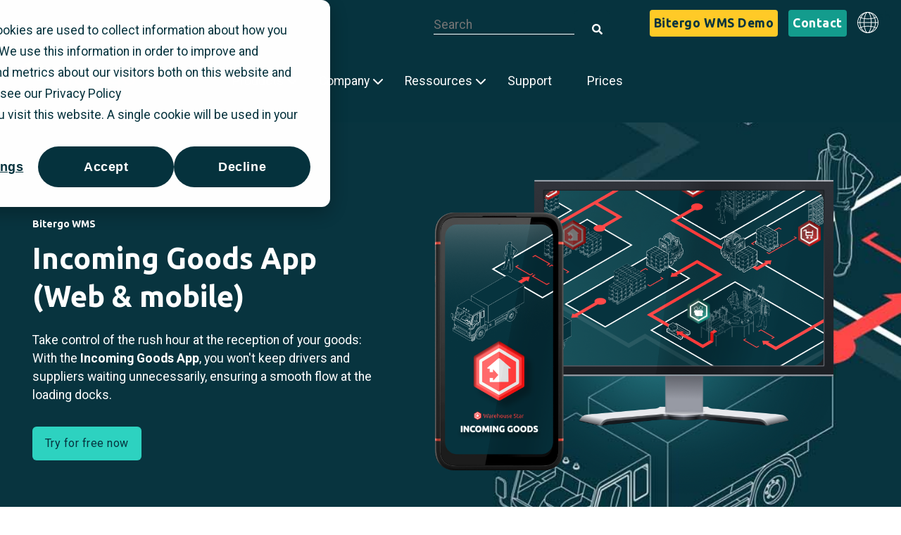

--- FILE ---
content_type: text/html; charset=UTF-8
request_url: https://bitergo.com/wms-incoming-goods
body_size: 14002
content:
<!doctype html><html lang="en"><head>
    <meta charset="utf-8">
    <title>Smooth goods receipt even at peak times | Bitergo WMS</title>
    <link rel="shortcut icon" href="https://26848040.fs1.hubspotusercontent-eu1.net/hubfs/26848040/favicon-32x32.png">
    <meta name="description" content="Smooth goods receipt is the key to effective warehousing - with the Web &amp; Mobile App Goods Receipt you can master this professionally | Bitergo">
    

	
		
		
	

    
    
    
<meta name="viewport" content="width=device-width, initial-scale=1">

    
    <meta property="og:description" content="Smooth goods receipt is the key to effective warehousing - with the Web &amp; Mobile App Goods Receipt you can master this professionally | Bitergo">
    <meta property="og:title" content="Smooth goods receipt even at peak times | Bitergo WMS">
    <meta name="twitter:description" content="Smooth goods receipt is the key to effective warehousing - with the Web &amp; Mobile App Goods Receipt you can master this professionally | Bitergo">
    <meta name="twitter:title" content="Smooth goods receipt even at peak times | Bitergo WMS">

    

    

    <style>
a.cta_button{-moz-box-sizing:content-box !important;-webkit-box-sizing:content-box !important;box-sizing:content-box !important;vertical-align:middle}.hs-breadcrumb-menu{list-style-type:none;margin:0px 0px 0px 0px;padding:0px 0px 0px 0px}.hs-breadcrumb-menu-item{float:left;padding:10px 0px 10px 10px}.hs-breadcrumb-menu-divider:before{content:'›';padding-left:10px}.hs-featured-image-link{border:0}.hs-featured-image{float:right;margin:0 0 20px 20px;max-width:50%}@media (max-width: 568px){.hs-featured-image{float:none;margin:0;width:100%;max-width:100%}}.hs-screen-reader-text{clip:rect(1px, 1px, 1px, 1px);height:1px;overflow:hidden;position:absolute !important;width:1px}
</style>

<link rel="stylesheet" href="https://26848040.fs1.hubspotusercontent-eu1.net/hubfs/26848040/hub_generated/template_assets/1/78745773008/1769424613396/template_main.min.css">
<link rel="stylesheet" href="https://26848040.fs1.hubspotusercontent-eu1.net/hubfs/26848040/hub_generated/template_assets/1/78745218265/1769424602514/template_responsive.min.css">
<link rel="stylesheet" href="https://26848040.fs1.hubspotusercontent-eu1.net/hubfs/26848040/hub_generated/template_assets/1/79878955242/1769424616334/template_child.css">
<link rel="stylesheet" href="/hs/hsstatic/cos-LanguageSwitcher/static-1.336/sass/LanguageSwitcher.css">
<link rel="stylesheet" href="https://26848040.fs1.hubspotusercontent-eu1.net/hubfs/26848040/hub_generated/module_assets/1/96908402129/1744254664050/module_search_input_bitergo-de.min.css">

<style>
  #hs_cos_wrapper_search_input .hs-search-field__bar>form { border-radius:px; }

#hs_cos_wrapper_search_input .hs-search-field__bar>form>label {}

#hs_cos_wrapper_search_input .hs-search-field__bar>form>.hs-search-field__input { border-radius:px; }

#hs_cos_wrapper_search_input .hs-search-field__button { border-radius:px; }

#hs_cos_wrapper_search_input .hs-search-field__button:hover,
#hs_cos_wrapper_search_input .hs-search-field__button:focus {}

#hs_cos_wrapper_search_input .hs-search-field__button:active {}

#hs_cos_wrapper_search_input .hs-search-field--open .hs-search-field__suggestions { border-radius:px; }

#hs_cos_wrapper_search_input .hs-search-field--open .hs-search-field__suggestions a {}

#hs_cos_wrapper_search_input .hs-search-field--open .hs-search-field__suggestions a:hover {}

</style>

<link rel="stylesheet" href="https://26848040.fs1.hubspotusercontent-eu1.net/hubfs/26848040/hub_generated/module_assets/1/97028102882/1744254665791/module_search_input_bitergo-en.min.css">

  <style>
    

    

    

    

    

    

  </style>
  
<!-- Editor Styles -->
<style id="hs_editor_style" type="text/css">
.dnd_area-row-0-max-width-section-centering > .row-fluid {
  max-width: 1240px !important;
  margin-left: auto !important;
  margin-right: auto !important;
}
.module_16971993920786-flexbox-positioning {
  display: -ms-flexbox !important;
  -ms-flex-direction: column !important;
  -ms-flex-align: center !important;
  -ms-flex-pack: start;
  display: flex !important;
  flex-direction: column !important;
  align-items: center !important;
  justify-content: flex-start;
}
.module_16971993920786-flexbox-positioning > div {
  max-width: 100%;
  flex-shrink: 0 !important;
}
.widget_1698303440320-flexbox-positioning {
  display: -ms-flexbox !important;
  -ms-flex-direction: column !important;
  -ms-flex-align: center !important;
  -ms-flex-pack: start;
  display: flex !important;
  flex-direction: column !important;
  align-items: center !important;
  justify-content: flex-start;
}
.widget_1698303440320-flexbox-positioning > div {
  max-width: 100%;
  flex-shrink: 0 !important;
}
.dnd_area_footer-row-0-force-full-width-section > .row-fluid {
  max-width: none !important;
}
/* HubSpot Non-stacked Media Query Styles */
@media (min-width:768px) {
  .dnd_area-row-3-vertical-alignment > .row-fluid {
    display: -ms-flexbox !important;
    -ms-flex-direction: row;
    display: flex !important;
    flex-direction: row;
  }
  .cell_1697199392078-row-0-vertical-alignment > .row-fluid {
    display: -ms-flexbox !important;
    -ms-flex-direction: row;
    display: flex !important;
    flex-direction: row;
  }
  .cell_16971993920784-vertical-alignment {
    display: -ms-flexbox !important;
    -ms-flex-direction: column !important;
    -ms-flex-pack: center !important;
    display: flex !important;
    flex-direction: column !important;
    justify-content: center !important;
  }
  .cell_16971993920784-vertical-alignment > div {
    flex-shrink: 0 !important;
  }
  .module_16971993920783-vertical-alignment {
    display: -ms-flexbox !important;
    -ms-flex-direction: column !important;
    -ms-flex-pack: center !important;
    display: flex !important;
    flex-direction: column !important;
    justify-content: center !important;
  }
  .module_16971993920783-vertical-alignment > div {
    flex-shrink: 0 !important;
  }
  .cell_16971998029966-vertical-alignment {
    display: -ms-flexbox !important;
    -ms-flex-direction: column !important;
    -ms-flex-pack: center !important;
    display: flex !important;
    flex-direction: column !important;
    justify-content: center !important;
  }
  .cell_16971998029966-vertical-alignment > div {
    flex-shrink: 0 !important;
  }
}
/* HubSpot Styles (default) */
.dnd_area-row-0-padding {
  padding-left: 46px !important;
}
.dnd_area-row-0-background-layers {
  background-image: url('https://26848040.fs1.hubspotusercontent-eu1.net/hubfs/26848040/Header_background_WE_en.jpg') !important;
  background-position: center center !important;
  background-size: cover !important;
  background-repeat: no-repeat !important;
}
.dnd_area-row-2-padding {
  padding-top: 0px !important;
  padding-bottom: 20px !important;
}
.dnd_area-row-3-background-layers {
  background-image: linear-gradient(to right, rgba(10, 73, 89, 1), rgba(6, 51, 62, 1)) !important;
  background-position: left top !important;
  background-size: auto !important;
  background-repeat: no-repeat !important;
}
.dnd_area-row-4-background-layers {
  background-image: linear-gradient(rgba(241, 244, 249, 1), rgba(241, 244, 249, 1)) !important;
  background-position: left top !important;
  background-size: auto !important;
  background-repeat: no-repeat !important;
}
.cell_1697199392078-padding {
  padding-left: 0px !important;
  padding-right: 0px !important;
}
.cell_1697199392078-row-0-padding {
  padding-bottom: 80px !important;
}
.cell_16971993920784-padding {
  padding-left: 32px !important;
  padding-right: 32px !important;
}
.cell_16971994945045-padding {
  padding-left: 0px !important;
  padding-right: 0px !important;
}
.cell_16971994945045-row-0-padding {
  padding-bottom: 64px !important;
}
.cell_16971998029966-padding {
  padding-left: 0px !important;
  padding-right: 0px !important;
}
.cell_16971998029966-row-0-padding {
  padding-bottom: 50px !important;
}
.cell_16971998029966-row-1-padding {
  padding-bottom: 48px !important;
}
.cell_16999587101722-padding {
  padding-left: 0px !important;
  padding-right: 0px !important;
}
.cell_16999587101722-row-0-padding {
  padding-bottom: 48px !important;
}
.dnd_area_footer-row-0-padding {
  padding-top: 0px !important;
  padding-bottom: 0px !important;
  padding-left: 0px !important;
  padding-right: 0px !important;
}
/* HubSpot Styles (mobile) */
@media screen and (max-width:767px) {
  .module_16971993920783-padding > #hs_cos_wrapper_module_16971993920783 {
    padding-bottom: 20px !important;
  }
}
</style><style>
  @font-face {
    font-family: "Ubuntu";
    font-weight: 400;
    font-style: normal;
    font-display: swap;
    src: url("/_hcms/googlefonts/Ubuntu/regular.woff2") format("woff2"), url("/_hcms/googlefonts/Ubuntu/regular.woff") format("woff");
  }
  @font-face {
    font-family: "Ubuntu";
    font-weight: 700;
    font-style: normal;
    font-display: swap;
    src: url("/_hcms/googlefonts/Ubuntu/700.woff2") format("woff2"), url("/_hcms/googlefonts/Ubuntu/700.woff") format("woff");
  }
  @font-face {
    font-family: "Ubuntu";
    font-weight: 700;
    font-style: normal;
    font-display: swap;
    src: url("/_hcms/googlefonts/Ubuntu/700.woff2") format("woff2"), url("/_hcms/googlefonts/Ubuntu/700.woff") format("woff");
  }
  @font-face {
    font-family: "Roboto";
    font-weight: 400;
    font-style: normal;
    font-display: swap;
    src: url("/_hcms/googlefonts/Roboto/regular.woff2") format("woff2"), url("/_hcms/googlefonts/Roboto/regular.woff") format("woff");
  }
  @font-face {
    font-family: "Roboto";
    font-weight: 700;
    font-style: normal;
    font-display: swap;
    src: url("/_hcms/googlefonts/Roboto/700.woff2") format("woff2"), url("/_hcms/googlefonts/Roboto/700.woff") format("woff");
  }
  @font-face {
    font-family: "Roboto";
    font-weight: 700;
    font-style: normal;
    font-display: swap;
    src: url("/_hcms/googlefonts/Roboto/700.woff2") format("woff2"), url("/_hcms/googlefonts/Roboto/700.woff") format("woff");
  }
  @font-face {
    font-family: "Inter";
    font-weight: 400;
    font-style: normal;
    font-display: swap;
    src: url("/_hcms/googlefonts/Inter/regular.woff2") format("woff2"), url("/_hcms/googlefonts/Inter/regular.woff") format("woff");
  }
  @font-face {
    font-family: "Inter";
    font-weight: 700;
    font-style: normal;
    font-display: swap;
    src: url("/_hcms/googlefonts/Inter/700.woff2") format("woff2"), url("/_hcms/googlefonts/Inter/700.woff") format("woff");
  }
  @font-face {
    font-family: "Inter";
    font-weight: 700;
    font-style: normal;
    font-display: swap;
    src: url("/_hcms/googlefonts/Inter/700.woff2") format("woff2"), url("/_hcms/googlefonts/Inter/700.woff") format("woff");
  }
  @font-face {
    font-family: "Roboto Flex";
    font-weight: 400;
    font-style: normal;
    font-display: swap;
    src: url("/_hcms/googlefonts/Roboto_Flex/regular.woff2") format("woff2"), url("/_hcms/googlefonts/Roboto_Flex/regular.woff") format("woff");
  }
  @font-face {
    font-family: "Rubik";
    font-weight: 400;
    font-style: normal;
    font-display: swap;
    src: url("/_hcms/googlefonts/Rubik/regular.woff2") format("woff2"), url("/_hcms/googlefonts/Rubik/regular.woff") format("woff");
  }
  @font-face {
    font-family: "Rubik";
    font-weight: 700;
    font-style: normal;
    font-display: swap;
    src: url("/_hcms/googlefonts/Rubik/700.woff2") format("woff2"), url("/_hcms/googlefonts/Rubik/700.woff") format("woff");
  }
  @font-face {
    font-family: "Rubik";
    font-weight: 700;
    font-style: normal;
    font-display: swap;
    src: url("/_hcms/googlefonts/Rubik/700.woff2") format("woff2"), url("/_hcms/googlefonts/Rubik/700.woff") format("woff");
  }
</style>

    

<script data-search_input-config="config_search_input" type="application/json">
{
  "autosuggest_results_message": "Results for \u201C[[search_term]]\u201D",
  "autosuggest_no_results_message": "There are no autosuggest results for \u201C[[search_term]]\u201D",
  "sr_empty_search_field_message": "There are no suggestions because the search field is empty.",
  "sr_autosuggest_results_message": "There are currently [[number_of_results]] auto-suggested results for [[search_term]]. Navigate to the results list by pressing the down arrow key, or press return to search for all results.",
  "sr_search_field_aria_label": "This is a search field with an auto-suggest feature attached.",
  "sr_search_button_aria_label": "Search"
}
</script>


    
    <link rel="canonical" href="https://bitergo.com/wms-incoming-goods">

<script>
    (function (c, s, q, u, a, r, e) {
        c.hj=c.hj||function(){(c.hj.q=c.hj.q||[]).push(arguments)};
        c._hjSettings = { hjid: a };
        r = s.getElementsByTagName('head')[0];
        e = s.createElement('script');
        e.async = true;
        e.src = q + c._hjSettings.hjid + u;
        r.appendChild(e);
    })(window, document, 'https://static.hj.contentsquare.net/c/csq-', '.js', 5363395);
</script>

<style type="text/css">
  
  /* Desktop Navigation    */

* {
  margin: 0;
  padding: 0;
  box-sizing: border-box;
  }

header.header-desktop {
  position: fixed;
  top: 0;
  left: 0;
  width: 100%;
  background: #06333e;
  z-index: 1000;
  padding-bottom: 10px;
 
  }

/* Erste Zeile */
.header-desktop .top-bar {
  display: flex;
  justify-content: flex-end;
  align-items: center;
  padding: 0px 0px 0px 40%;
  background-color: #06333e;
}

.header-desktop .top-bar input[type="text"] {
  padding: 5px 10px;
  border: 1px solid #ccc;
  border-radius: 4px;
  margin-right: 15px;
  width: 300px;
}

.header-desktop .lang-switch {
  margin-right: 15px;
  cursor: pointer;
  margin-left: 15px !important;
}
   
.header-desktop .header__language-switcher {
  margin-bottom: 25px;
  margin-left: 10px;
  margin-right: 15px;
  margin-top: 5px;
}

header .header-desktop button {
  font-weight: normal;
}
   
.header-desktop .contact-btn {    
  background-color: #139C8D;
  color: white;
  border: none;
  border-radius: 4px;
  cursor: pointer;
  align-items: center;
  justify-content: space-between;
  text-align: center;
}
   
.header-desktop .login-btn {    
  background-color: #FFCA27;
  color: #06333e;
  border: none;
  border-radius: 4px;
  cursor: pointer;
  align-items: center;
  justify-content: space-between;
  text-align: center;
  margin-right: 15px;
}
   
.header-desktop button.contact-btn, button.contact-btn a, button.login-btn, button.login-btn a {
  padding: 6px !important;
  text-align: center;
}
   
.header-desktop .main-nav { 
  display: flex; 
  align-items: center;
}
   
.header-desktop .main-nav a, .main-nav a:hover { 
  color: white !important;
}

.header-desktop .logo {
  font-size: 20px;
  font-weight: bold;
  margin-right: 30px;
}

.header-desktop .menu {
  list-style: none;
  display: flex;
  margin-left: 100px; 
}

.header-desktop .menu li.hs-menu-depth-1 {
  cursor: pointer;
  margin: 0px 50px 0px 0px;
}
   
.header-desktop .menu li.hs-menu-depth-2 {
  cursor: pointer;
}

.header-desktop .menu li:hover, .menu a:hover {
  text-decoration: none !important;
}
    
.header-desktop .menu ul ul ul {
  position: absolute !important;
  left: 100% !important;
  top: -2px !important;
  z-index: 1000 !important;
}
   
.header-desktop .menu ul ul {
  display: flex;
  border-top: 2px solid white;
  border-bottom: 2px solid white;
}

.header-desktop .menu ul ul > li {
  flex: 1;            /* sorgt für gleiche Spaltenbreite */
  min-width: 220px;   /* Basisbreite */
  background: white;
}
   
.header-desktop .hs-menu-wrapper.flyouts .hs-menu-children-wrapper a {
  display: block;
  white-space: nowrap;
  color: #06333e !important;
  padding: 10px;
  border-top: 2px solid white;
  border-bottom: 2px solid white;
  border-left: 4px solid white;
  border-right: 4px solid white;
  padding: 5px 10px 5px 10px !important;
}
  
.header-desktop .hs-menu-wrapper.flyouts .hs-menu-children-wrapper a:hover {
   color: #fff !important;
}  
   
.header-desktop li.hs-menu-depth-1.hs-item-has-children::after { 
  font-family: FontAwesome;
  content: "\f078"; color: white; font-size: 16px; 
  position: absolute;
  right: -20px;
  top: 0px;
}  
     
   
.header-desktop .hs-menu-children-wrapper a:hover, .header-desktop .hs-menu-children-wrapper a:active {
  background-color: #139C8D;
} 

/* Nur Ebene 2 und tiefer hervorheben */
.header-desktop .hs-menu-wrapper.flyouts .hs-menu-item.hs-menu-depth-2:hover > a,
.header-desktop .hs-menu-wrapper.flyouts .hs-menu-item.hs-menu-depth-2:focus-within > a,
.header-desktop .hs-menu-wrapper.flyouts .hs-menu-item.hs-menu-depth-3:hover > a,
.header-desktop .hs-menu-wrapper.flyouts .hs-menu-item.hs-menu-depth-3:focus-within > a,
.header-desktop .hs-menu-wrapper.flyouts .hs-menu-item.hs-menu-depth-2 > a[aria-expanded="true"],
.header-desktop .hs-menu-wrapper.flyouts .hs-menu-item.hs-menu-depth-3 > a[aria-expanded="true"],
.header-desktop .hs-menu-wrapper.flyouts .hs-menu-item.hs-menu-depth-2.hs-item-has-children:hover > a::after  
  {
  background-color: #139C8D !important;
  color: #fff !important;
}

.header-desktop .hs-menu-wrapper.flyouts .hs-menu-item.hs-menu-depth-3:nth-child(n+2) > a {
  padding-left: 25px !important;
  line-height: 1.0 !important;
}
  
/* Pfeil nur bei 2. Ebene mit Kindern */
.header-desktop .hs-menu-wrapper.flyouts 
  .hs-menu-item.hs-menu-depth-2.hs-item-has-children > a::after { 
  content: "▸";                /* kleiner Pfeil */
  font-size: 1.1em;
  margin-left: 8px;            /* Abstand zum Text */
  color: #06333e;              /* gleiche Farbe wie Text */
  display: inline-block;
  vertical-align: middle;
}  

/* Mobile Navigation    */

header.header-mobile #header-mobile-logo { 
  background-color:#06333e; padding-top: 20px; height: 100px; padding-left: 0px; 
}

.header-mobile div#header-mobile-lang .lang_switcher_class { 
  position:absolute; top: 13px; right: 75px; 
}

.header-mobile label.toggle#bars  { 
  position: absolute; top: 6px; right: 5px; 
}

.header-mobile .header-mobile-nav {
  margin-top: 60px; 
}

.header-mobile nav#header-mobile-navigation { 
  min-height: 0px !important; 
}

.header-mobile nav#header-mobile-navigation i.fa-solid, i.fa-bars { 
  font-size: 28px; 
}

.header-mobile nav#header-mobile-navigation li.border { 
  border-bottom: 1px solid white 
}

.header-mobile nav#header-mobile-navigation ul.menu { 
  margin-top: 0px; 
}

.header-mobile nav#header-mobile-navigation ul ul { 
  margin-left: 40px; 
}

.header-mobile nav#header-mobile-navigation i.fa-chevron-right { 
  font-size: 20px; 
}

.header-mobile .hs-search-field__suggestions-container {
  display: none; 
}

.header-mobile .header-mobile-search { 
  margin-right: 23px; 
  display:block; 
  width: 100%; 
  background: #06333e; 
  position:absolute; 
  top: 90px; 
  height: 50px; 
}

.header-mobile .header-mobile-search > div:nth-child(1) > div:nth-child(1) > div:nth-child(1) > form:nth-child(1) { 
  display:flex !important; 
  width: 90%; 
}
  
.header-mobile #search_input-input { 
  margin-top: 10px !important; 
  margin-left: 20px; 
  height: 30px; 
}
  
.header-mobile .hs-search-field__button { 
  height: 25px; 
  width: 25px; 
  z-index:100; 
  margin-top: 20px !important; 
  margin-left: 15px; 
  padding: 0px !important; 
}
  
.header-mobile .col-6:nth-child(2) { 
  text-align: left !important; 
}

.header-mobile .col-6:nth-child(2) span { 
  margin: 15px 15px 0px 0px !important; 
  padding: 0px !important; 
}
  
.header-mobile div.kl-search-results button { 
  margin-top: 10px !important; 
  margin-left: 5px !important; 
}
  
.header-mobile .header-mobile-nav nav a:hover, .header-mobile-nav #header-mobile-navigation ul ul ul a {
  text-align: left;
}
  
.header-mobile .header-mobile-nav nav ul li ul li .toggle, .header-mobile-nav nav ul ul a {
  text-align: left;
}
  
.header-mobile .header-mobile-nav nav a {
  text-align: left;
}
  
.header-mobile .header-mobile-nav { 
  margin-top: 0px; 
  padding: 25px 10px 25px 0px; 
}

.header-mobile main { 
  margin-top: 0px; 
}

.header-mobile .header-mobile-nav { 
  background-color: #06333e; 
}

.header-mobile .header-mobile-nav a { 
  color:#fff; 
  padding: 15px; 
}

.header-mobile .header-mobile-nav ul { 
  list-style-type:none; 
  line-height: 30px; 
}

.header-mobile .header-mobile-nav a.cta_button bitergo-cta { 
  padding: 5px; 
}

.header-mobile .menu-item-has-children::marker { 
  display:none; 
}

.header-mobile *{ 
  box-sizing:border-box; 
}

.header-mobile .menu {
  display:flex;  
  flex-direction:column;
}  
  
.header-mobile .menu li {
  display:block;
  list-style-type:none !important;  
}
  
.header-mobile .menu li a {
  display:flex;
  text-align:center;
  text-decoration:none;
  color:#fff;
  padding:1rem;
}
  
.header-mobile .menu li a:hover{   
  color:#fff;
}

.header-mobile .header-mobile-nav div#menu {
  text-align: right;
  line-height: 1.1;
}  
  
.header-mobile .header-mobile-nav .menu { 
  text-align: left; 
  margin-top: 25px; 
} 
  
.header-mobile .header-mobile-nav .hamburger-button {
  background-color: #333;
  color: white;
  padding: 15px;
  font-size: 24px;
  cursor: pointer;
}

.header-mobile .header-mobile-nav .toggle, [id^=drop] {
	display: none;
}

.header-mobile .header-mobile-nav nav { 
	margin:0;
	padding: 0;
	background-color: #06333e;
  min-height: 75px;
}

.header-mobile .header-mobile-nav #header-mobile-logo {
  position:absolute;
  width: 200px;  
  top: 25px;
  left: -10px;
  z-index:100;
}

.header-mobile .header-mobile-nav nav:after {
	content:"";
	display:table;
	clear:both;
}

.header-mobile .header-mobile-nav nav ul {
	padding:0;
	list-style: none;
	position: relative;
	}
  
.header-mobile .header-mobile-nav nav ul li {
	margin: 0px;
	display:inline-block;
	float: left;
	background-color: #06333e;
	}

.header-mobile .header-mobile-nav nav a {
	display:block;
	padding:14px 20px;	
	color:#FFF;
	font-size:17px !important;
	text-decoration:none;
  text-align: left;
}

.header-mobile .header-mobile-nav nav ul li ul li:hover { 
  background: #06333e; 
}

.header-mobile .header-mobile-nav nav a:hover { 
	background-color: #06333e; 
}

.header-mobile .header-mobile-nav nav ul ul {
	display: none;
	position: absolute; 
	top: 60px; 
}
	
.header-mobile .header-mobile-nav nav ul li:hover > ul {
	display:inherit;
}
	
.header-mobile .header-mobile-nav nav ul ul li {
	width:170px;
	float:none;
	display:list-item;
	position: relative;
}

.header-mobile .header-mobile-nav nav ul ul ul li {
	position: relative;
	top:-60px;
	left:170px; 
}

.header-mobile .header-mobile-nav li > a:after { 
  content:  ' +'; 
}

.header-mobile .header-mobile-nav li > a:only-child:after { 
  content: ''; 
}

.header-mobile .globe_class:hover .lang_list_class {
  display: block;
  padding:10px;
}  

.header-mobile .lang_list_class li {
  padding: 7px !important;
} 
  
.header-mobile .lang_switcher_class {
  margin-left: 15px;
}
  
/* .header-mobile .lang_list_class::before, .lang_list_class::after { display:none !important; } */

.header-mobile #header-mobile-logo a {
  margin: 0px !important;
  padding: 0px !important;
}

.header-mobile .header-mobile-nav nav {
  margin: 0;
}

.header-mobile .header-mobile-nav .toggle + a,
.header-mobile .header-mobile-nav .menu {
  display: none;
}

.header-mobile .header-mobile-nav .toggle {
  display: block;
  background-color: #06333e;
  padding:14px 20px;	
  color:#FFF;
  font-size:17px;
  text-decoration:none;
  border:none;
} 

.header-mobile .header-mobile-nav .toggle:hover {
  background-color: #06333e;
}

.header-mobile .header-mobile-nav [id^=drop]:checked + ul {
  display: block;
}

.header-mobile .header-mobile-nav nav ul li {
  display: block;
  width: 100%;
}

.header-mobile .header-mobile-nav nav ul ul .toggle,
.header-mobile .header-mobile-nav nav ul ul a {
  padding: 0 40px;
}

.header-mobile .header-mobile-nav nav ul ul ul a {
  padding: 0 80px;
}

.header-mobile .header-mobile-nav nav a:hover,
.header-mobile .header-mobile-nav #header-mobile-navigation ul ul ul a {
  background-color: #06333e;
}
  
.header-mobile .header-mobile-nav nav ul li ul li .toggle,
.header-mobile .header-mobile-nav nav ul ul a,
.header-mobile .header-mobile-nav nav ul ul ul a{
  padding:10px 20px;	
  color:#FFF;
  font-size:17px; 
}
    
.header-mobile .header-mobile-nav nav ul li ul li .toggle, .header-mobile-nav nav ul ul a {
  background-color: #06333e; 
}

.header-mobile .header-mobile-nav nav ul ul {
  float: none;
  position:static;
  color: #ffffff;
}

.header-mobile .header-mobile-nav nav ul ul li:hover > ul, .header-mobile-nav nav ul li:hover > ul {
  display: none;
}

.header-mobile .header-mobile-nav nav ul ul li {
  display: block;
  width: 100%;
  text-align: left;
}

.header-mobile .header-mobile-nav nav ul ul ul li {
  position: static;
}

@media screen and (max-width: 1240px) { 
  header.header-desktop { 
    display:none;
  } 

  body {
    padding-top: 0px;
  }
}

@media screen and (min-width: 1241px) {
  #hs_cos_wrapper_search_input {
    position: relative;
    margin-bottom: 17px;
    margin-right: 35px;
  }
  
//*  body {
    padding-top: 120px;
  }
*//  
  
header.header-mobile { 
    display:none; 
  } 
}  
    
</style>  
<meta property="og:image" content="https://26848040.fs1.hubspotusercontent-eu1.net/hubfs/26848040/og-image-bitergo-incoming-goods-1.jpg">
<meta property="og:image:width" content="1200">
<meta property="og:image:height" content="630">
<meta property="og:image:alt" content="Bitergo title image incoming goods">
<meta name="twitter:image" content="https://26848040.fs1.hubspotusercontent-eu1.net/hubfs/26848040/og-image-bitergo-incoming-goods-1.jpg">
<meta name="twitter:image:alt" content="Bitergo title image incoming goods">

<meta property="og:url" content="https://bitergo.com/wms-incoming-goods">
<meta name="twitter:card" content="summary_large_image">
<meta http-equiv="content-language" content="en">
<link rel="alternate" hreflang="de" href="https://bitergo.com/de/wms-wareneingang">
<link rel="alternate" hreflang="en" href="https://bitergo.com/wms-incoming-goods">







    <link rel="stylesheet" href="https://bitergo.com/hubfs/26848040/fontawesome/css/fa-all2.css">
  <meta name="generator" content="HubSpot"></head>
  <body>
    <div class="body-wrapper   hs-content-id-83601289698 hs-site-page page ">
      
        <div data-global-resource-path="atlas-theme copy/templates/partials/header.html">


 
   
          
            <!-- Desktop Navigation -->

 <!-- Erste Row -->
    <header class="header-desktop">
    <!-- Erste Row -->
    <div class="top-bar">
     <div id="hs_cos_wrapper_search_input" class="hs_cos_wrapper hs_cos_wrapper_widget hs_cos_wrapper_type_module" style="" data-hs-cos-general-type="widget" data-hs-cos-type="module">












  









<div class="hs-search-field">
    <div class="hs-search-field__bar hs-search-field__bar--button-inline  ">
      <form data-hs-do-not-collect="true" class="hs-search-field__form" action="/hs-search-results">

        <label class="hs-search-field__label show-for-sr" for="search_input-input">This is a search field with an auto-suggest feature attached.</label>

        <input role="combobox" aria-expanded="false" aria-controls="autocomplete-results" aria-label="This is a search field with an auto-suggest feature attached." type="search" class="hs-search-field__input" id="search_input-input" name="q" autocomplete="off" aria-autocomplete="list" placeholder="Search">

        
          <input type="hidden" name="type" value="SITE_PAGE">
        
        
        
          <input type="hidden" name="type" value="BLOG_POST">
          <input type="hidden" name="type" value="LISTING_PAGE">
        
        
        
        <input type="hidden" name="language" value="de">
        <button class="hs-search-field__button " aria-label="Search">
          <span id="hs_cos_wrapper_search_input_" class="hs_cos_wrapper hs_cos_wrapper_widget hs_cos_wrapper_type_icon" style="" data-hs-cos-general-type="widget" data-hs-cos-type="icon"><svg version="1.0" xmlns="http://www.w3.org/2000/svg" viewbox="0 0 512 512" aria-hidden="true"><g id="search2_layer"><path d="M505 442.7L405.3 343c-4.5-4.5-10.6-7-17-7H372c27.6-35.3 44-79.7 44-128C416 93.1 322.9 0 208 0S0 93.1 0 208s93.1 208 208 208c48.3 0 92.7-16.4 128-44v16.3c0 6.4 2.5 12.5 7 17l99.7 99.7c9.4 9.4 24.6 9.4 33.9 0l28.3-28.3c9.4-9.4 9.4-24.6.1-34zM208 336c-70.7 0-128-57.2-128-128 0-70.7 57.2-128 128-128 70.7 0 128 57.2 128 128 0 70.7-57.2 128-128 128z" /></g></svg></span>
           </button>
        <div class="hs-search-field__suggestions-container ">
          <ul id="autocomplete-results" role="listbox" aria-label="term" class="hs-search-field__suggestions">
            
              <li role="option" tabindex="-1" aria-posinset="1" aria-setsize="0" class="results-for show-for-sr">There are no suggestions because the search field is empty.</li>
            
          </ul>
        </div>
      </form>
    </div>
    <div id="sr-messenger" class="hs-search-sr-message-container show-for-sr" role="status" aria-live="polite" aria-atomic="true">
    </div>
</div>

</div>
         <a href="https://www.warehouse-star.com" target="_blank"><button class="login-btn">Bitergo WMS Demo</button></a>
         <a href="https://bitergo.com/beratung"><button class="contact-btn">Contact</button></a>
  
          
            <div class="header__language-switcher header--element">
            <div class="header__language-switcher--label">
               
  
    <div id="hs_cos_wrapper_language-switcher" class="hs_cos_wrapper hs_cos_wrapper_widget hs_cos_wrapper_type_module widget-type-language_switcher" style="" data-hs-cos-general-type="widget" data-hs-cos-type="module"><span id="hs_cos_wrapper_language-switcher_" class="hs_cos_wrapper hs_cos_wrapper_widget hs_cos_wrapper_type_language_switcher" style="" data-hs-cos-general-type="widget" data-hs-cos-type="language_switcher"><div class="lang_switcher_class">
   <div class="globe_class" onclick="">
       <ul class="lang_list_class">
           <li>
               <a class="lang_switcher_link" data-language="en" lang="en" href="https://bitergo.com/wms-incoming-goods">English</a>
           </li>
           <li>
               <a class="lang_switcher_link" data-language="de" lang="de" href="https://bitergo.com/de/wms-wareneingang">Deutsch</a>
           </li>
       </ul>
   </div>
</div></span></div>
    <div class="header__language-switcher--label-current"> English</div>
  

            </div>
            </div>
          

    </div>

    <!-- Zweite Row -->
    <div class="main-nav">
      <div class="logo"><a href="https://www.bitergo.com/"><img src="https://bitergo.com/hubfs/Bitergo%20Corporate%20Design/Logo/bitergo-logo-web.svg" alt="Bitergo Logo" style="width: 175px; margin-left: 25px;"></a></div>
      <div class="menu">
        <span id="hs_cos_wrapper_my_menu" class="hs_cos_wrapper hs_cos_wrapper_widget hs_cos_wrapper_type_menu" style="" data-hs-cos-general-type="widget" data-hs-cos-type="menu"><div id="hs_menu_wrapper_my_menu" class="hs-menu-wrapper active-branch flyouts hs-menu-flow-horizontal" role="navigation" data-sitemap-name="Default" data-menu-id="275261697268" aria-label="Navigation Menu">
 <ul role="menu" class="active-branch">
  <li class="hs-menu-item hs-menu-depth-1 hs-item-has-children active-branch" role="none"><a href="javascript:;" aria-haspopup="true" aria-expanded="false" role="menuitem">Products</a>
   <ul role="menu" class="hs-menu-children-wrapper active-branch">
    <li class="hs-menu-item hs-menu-depth-2 hs-item-has-children active-branch" role="none"><a href="https://bitergo.com/de/bitergo-warehouse-management-system" role="menuitem">Bitergo WMS</a>
     <ul role="menu" class="hs-menu-children-wrapper active-branch">
      <li class="hs-menu-item hs-menu-depth-3" role="none"><a href="https://bitergo.com/bitergo-warehouse-management-system" role="menuitem">Overview of our WMS</a></li>
      <li class="hs-menu-item hs-menu-depth-3" role="none"><a href="https://bitergo.com/wms-master-data" role="menuitem">Master Data</a></li>
      <li class="hs-menu-item hs-menu-depth-3 active active-branch" role="none"><a href="https://bitergo.com/wms-incoming-goods" role="menuitem">Incoming Goods</a></li>
      <li class="hs-menu-item hs-menu-depth-3" role="none"><a href="https://bitergo.com/wms-order-picking" role="menuitem">Order Picking</a></li>
      <li class="hs-menu-item hs-menu-depth-3" role="none"><a href="https://bitergo.com/wms-storage" role="menuitem">Storage</a></li>
      <li class="hs-menu-item hs-menu-depth-3" role="none"><a href="https://bitergo.com/wms-stock-transfer" role="menuitem">Stock Transfer</a></li>
      <li class="hs-menu-item hs-menu-depth-3" role="none"><a href="https://bitergo.com/wms-repacking" role="menuitem">Repacking</a></li>
      <li class="hs-menu-item hs-menu-depth-3" role="none"><a href="https://bitergo.com/wms-packaging" role="menuitem">Packaging</a></li>
      <li class="hs-menu-item hs-menu-depth-3" role="none"><a href="https://bitergo.com/wms-outgoing-goods" role="menuitem">Outgoing Goods</a></li>
      <li class="hs-menu-item hs-menu-depth-3" role="none"><a href="https://bitergo.com/wms-shipping" role="menuitem">Shipping</a></li>
      <li class="hs-menu-item hs-menu-depth-3" role="none"><a href="https://bitergo.com/wms-inventory" role="menuitem">Inventory Counting</a></li>
      <li class="hs-menu-item hs-menu-depth-3" role="none"><a href="https://bitergo.com/wms-corrections" role="menuitem">Corrections</a></li>
      <li class="hs-menu-item hs-menu-depth-3" role="none"><a href="https://bitergo.com/wms-information" role="menuitem">Information</a></li>
      <li class="hs-menu-item hs-menu-depth-3" role="none"><a href="https://bitergo.com/wms-reporting" role="menuitem">Reporting</a></li>
     </ul></li>
    <li class="hs-menu-item hs-menu-depth-2" role="none"><a href="https://bitergo.com/bitergo-wms-free" role="menuitem"><i>**New**: </i> Bitergo WMS Free</a></li>
    <li class="hs-menu-item hs-menu-depth-2" role="none"><a href="https://bitergo.com/warehouse-automation-with-bitergo" role="menuitem">Bitergo Warehouse Automation</a></li>
    <li class="hs-menu-item hs-menu-depth-2" role="none"><a href="https://bitergo.com/real-time-visibility" role="menuitem">Bitergo Real-time Visibility</a></li>
   </ul></li>
  <li class="hs-menu-item hs-menu-depth-1 hs-item-has-children" role="none"><a href="javascript:;" aria-haspopup="true" aria-expanded="false" role="menuitem">Company</a>
   <ul role="menu" class="hs-menu-children-wrapper">
    <li class="hs-menu-item hs-menu-depth-2" role="none"><a href="https://bitergo.com/profile" role="menuitem">About us</a></li>
    <li class="hs-menu-item hs-menu-depth-2" role="none"><a href="https://bitergo.com/team" role="menuitem">People at Bitergo</a></li>
    <li class="hs-menu-item hs-menu-depth-2" role="none"><a href="https://bitergo.com/en/career" role="menuitem">Carreer</a></li>
    <li class="hs-menu-item hs-menu-depth-2" role="none"><a href="https://bitergo.com/contact" role="menuitem">Contact</a></li>
   </ul></li>
  <li class="hs-menu-item hs-menu-depth-1 hs-item-has-children" role="none"><a href="javascript:;" aria-haspopup="true" aria-expanded="false" role="menuitem">Ressources</a>
   <ul role="menu" class="hs-menu-children-wrapper">
    <li class="hs-menu-item hs-menu-depth-2" role="none"><a href="https://bitergo.com/en/blog" role="menuitem">Blog</a></li>
    <li class="hs-menu-item hs-menu-depth-2" role="none"><a href="https://bitergo.com/references" role="menuitem">References</a></li>
    <li class="hs-menu-item hs-menu-depth-2" role="none"><a href="https://bitergo.com/media" role="menuitem">Media</a></li>
    <li class="hs-menu-item hs-menu-depth-2" role="none"><a href="https://bitergo.com/wms-academy" role="menuitem">WMS Academy</a></li>
    <li class="hs-menu-item hs-menu-depth-2" role="none"><a href="https://bitergo.com/en/glossary" role="menuitem">Glossary</a></li>
   </ul></li>
  <li class="hs-menu-item hs-menu-depth-1" role="none"><a href="https://bitergo.com/en/support" role="menuitem">Support</a></li>
  <li class="hs-menu-item hs-menu-depth-1" role="none"><a href="https://bitergo.com/prices" role="menuitem">Prices</a></li>
 </ul>
</div></span>
      </div>
    </div>
  </header>


<!-- Mobile Nav -->
<header class="header-mobile">
<div id="header-mobile-logo"><a href="https://www.bitergo.com/de/"><img alt="Bitergo Logo" src="https://bitergo.com/hubfs/Bitergo%20Corporate%20Design/Logo/bitergo-logo-web.svg" width="170" height="63"></a></div>
<div id="header-mobile-lang" class="language-button">  
       
          <div class="header__language-switcher header--element">
          <div class="header__language-switcher--label">
  
    <div id="hs_cos_wrapper_language-switcher" class="hs_cos_wrapper hs_cos_wrapper_widget hs_cos_wrapper_type_module widget-type-language_switcher" style="" data-hs-cos-general-type="widget" data-hs-cos-type="module"><span id="hs_cos_wrapper_language-switcher_" class="hs_cos_wrapper hs_cos_wrapper_widget hs_cos_wrapper_type_language_switcher" style="" data-hs-cos-general-type="widget" data-hs-cos-type="language_switcher"><div class="lang_switcher_class">
   <div class="globe_class" onclick="">
       <ul class="lang_list_class">
           <li>
               <a class="lang_switcher_link" data-language="en" lang="en" href="https://bitergo.com/wms-incoming-goods">English</a>
           </li>
           <li>
               <a class="lang_switcher_link" data-language="de" lang="de" href="https://bitergo.com/de/wms-wareneingang">Deutsch</a>
           </li>
       </ul>
   </div>
</div></span></div>
    <div class="header__language-switcher--label-current"> English</div>
  
</div>
          </div>
           
</div>

<div class="header-mobile-search">
          
     
         
                 <div id="hs_cos_wrapper_search_input" class="hs_cos_wrapper hs_cos_wrapper_widget hs_cos_wrapper_type_module" style="" data-hs-cos-general-type="widget" data-hs-cos-type="module">












  









<div class="hs-search-field">
    <div class="hs-search-field__bar hs-search-field__bar--button-inline  ">
      <form data-hs-do-not-collect="true" class="hs-search-field__form" action="/hs-search-results">

        <label class="hs-search-field__label show-for-sr" for="search_input-input">This is a search field with an auto-suggest feature attached.</label>

        <input role="combobox" aria-expanded="false" aria-controls="autocomplete-results" aria-label="This is a search field with an auto-suggest feature attached." type="search" class="hs-search-field__input" id="search_input-input" name="q" autocomplete="off" aria-autocomplete="list" placeholder="Search">

        
          <input type="hidden" name="type" value="SITE_PAGE">
        
        
        
          <input type="hidden" name="type" value="BLOG_POST">
          <input type="hidden" name="type" value="LISTING_PAGE">
        
        
        
        <input type="hidden" name="language" value="en">
        <button class="hs-search-field__button " aria-label="Search">
          <span id="hs_cos_wrapper_search_input_" class="hs_cos_wrapper hs_cos_wrapper_widget hs_cos_wrapper_type_icon" style="" data-hs-cos-general-type="widget" data-hs-cos-type="icon"><svg version="1.0" xmlns="http://www.w3.org/2000/svg" viewbox="0 0 512 512" aria-hidden="true"><g id="search3_layer"><path d="M505 442.7L405.3 343c-4.5-4.5-10.6-7-17-7H372c27.6-35.3 44-79.7 44-128C416 93.1 322.9 0 208 0S0 93.1 0 208s93.1 208 208 208c48.3 0 92.7-16.4 128-44v16.3c0 6.4 2.5 12.5 7 17l99.7 99.7c9.4 9.4 24.6 9.4 33.9 0l28.3-28.3c9.4-9.4 9.4-24.6.1-34zM208 336c-70.7 0-128-57.2-128-128 0-70.7 57.2-128 128-128 70.7 0 128 57.2 128 128 0 70.7-57.2 128-128 128z" /></g></svg></span>
           </button>
        <div class="hs-search-field__suggestions-container ">
          <ul id="autocomplete-results" role="listbox" aria-label="term" class="hs-search-field__suggestions">
            
              <li role="option" tabindex="-1" aria-posinset="1" aria-setsize="0" class="results-for show-for-sr">There are no suggestions because the search field is empty.</li>
            
          </ul>
        </div>
      </form>
    </div>
    <div id="sr-messenger" class="hs-search-sr-message-container show-for-sr" role="status" aria-live="polite" aria-atomic="true">
    </div>
</div>

</div>
          
    </div>


<div class="header-mobile-nav">
<nav id="header-mobile-navigation">

<div id="menu">
   <label id="bars" class="toggle" for="drop"><i class="fa-solid fa-bars"></i></label> <input id="drop" type="checkbox">
<ul class="menu">
<li class="border"><!-- First Tier Drop Down --> <label class="toggle" for="drop-2">Products <i class="fa-solid fa-chevron-right"></i></label> <a href="#">Products</a> <input id="drop-2" type="checkbox">
<ul>
<li><!-- Second Tier Drop Down --> <label class="toggle" for="drop-3">Bitergo WMS<i class="fa-solid fa-chevron-right"></i></label> <a href="https://bitergo.com/bitergo-warehouse-management-system">Bitergo WMS</a> <input id="drop-3" type="checkbox">
<ul>
<li><a href="https://bitergo.com/bitergo-warehouse-management-system">Overview of Bitergo WMS</a></li>
<li><a href="https://bitergo.com/bitergo-wms-free"><strong><i>**New**: </i></strong>Bitergo WMS Free</a></li>  
<li><a href="https://www.warehouse-star.com" target="_blank" rel="noopener">Login / Registration on www.warehouse-star.com</a></li>
<li><a href="#"><strong>Components:</strong></a></li>
<li><a href="https://bitergo.com/wms-information">Information</a></li>
<li><a href="https://bitergo.com/wms-master-data">Master Data</a></li>
<li><a href="https://bitergo.com/wms-incoming-goods">Incoming Goods</a></li>
<li><a href="https://bitergo.com/wms-order-picking">Order Picking</a></li>
<li><a href="https://bitergo.com/wms-storage">Storage</a></li>
<li><a href="https://bitergo.com/wms-stock-transfer">Stock Transfer</a></li>
<li><a href="https://bitergo.com/wms-repacking">Repacking</a></li>
<li><a href="https://bitergo.com/wms-packaging">Packaging</a></li>
<li><a href="https://bitergo.com/wms-outgoing-goods">Outgoing Goods</a></li>
<li><a href="https://bitergo.com/wms-shipping">Shipping</a></li>
<li><a href="https://bitergo.com/wms-inventory">Inventory Counting</a></li>
<li><a href="https://bitergo.com/wms-corrections">Corrections</a></li>
<li><a href="https://bitergo.com/wms-reporting">Reporting</a></li>
</ul>
</li>
 <li> <a href="https://bitergo.com/bitergo-wms-free"><strong><i>**New**:</i></strong> Bitergo WMS Free</a></li>  
<li><!-- Second Tier Drop Down --> <label class="toggle" for="drop-4">Bitergo Real-time Visibility <i class="fa-solid fa-chevron-right"></i></label> <a href="#">Bitergo Real-time Visibility</a> <input id="drop-4" type="checkbox">
<ul>
<li><a href="https://bitergo.com/real-time-visibility">connect2track</a></li>
</ul>
</li>
<li><a href="https://bitergo.com/warehouse-automation-with-bitergo">Bitergo Warehouse Automation</a></li>
  
</ul>
</li>
 
<li class="border"><!-- Drop Down --> <label class="toggle" for="drop-6">Company <i class="fa-solid fa-chevron-right"></i></label> <a href="#">About us</a> <input id="drop-6" type="checkbox">
<ul>
<li><a href="https://bitergo.com/profile">About us</a></li>
<li><a href="https://bitergo.com/team">People at Bitergo</a></li>
<li><a href="https://bitergo.com/en/career">Career</a></li>
</ul>
</li>
<li class="border"><!-- Drop Down --> <label class="toggle" for="drop-7">Ressources <i class="fa-solid fa-chevron-right"></i></label> <a href="#">Ressources</a> <input id="drop-7" type="checkbox">
<ul>
<li><a href="https://bitergo.com/en/blog">Blog</a></li>
<li><a href="https://bitergo.com/references">References</a></li>
<li><a href="https://bitergo.com/media">Media</a></li>
<li><a href="https://bitergo.com/wms-academy">WMS Academy</a></li>  
<li><a href="https://bitergo.com/en/glossary">Glossary</a></li>
</ul>
</li>
<li class="border"><a href="https://bitergo.com/prices">Prices</a></li> 
<li class="border"><a href="https://bitergo.com/en/support">Support</a></li>  
<li class="border">  <a href="https://bitergo.com/contact">Contact</a></li>

</ul>
    </div>
</nav>
</div>
</header>  

<!-- End Mobile Nav -->
          
              

   </div>
      

      

 <main class="body-container-wrapper">
   
   
   


   <div class="container-fluid body-container body-container--about">
<div class="row-fluid-wrapper">
<div class="row-fluid">
<div class="span12 widget-span widget-type-cell " style="" data-widget-type="cell" data-x="0" data-w="12">

<div class="row-fluid-wrapper row-depth-1 row-number-1 dnd_area-row-0-max-width-section-centering dnd_area-row-0-background-layers dnd-section dnd_area-row-0-padding dnd_area-row-0-background-image">
<div class="row-fluid ">
<div class="span12 widget-span widget-type-cell cell_1697199392078-padding dnd-column" style="" data-widget-type="cell" data-x="0" data-w="12">

<div class="row-fluid-wrapper row-depth-1 row-number-2 cell_1697199392078-row-0-padding cell_1697199392078-row-0-vertical-alignment dnd-row">
<div class="row-fluid ">
<div class="span5 widget-span widget-type-custom_widget module_16971993920783-padding dnd-module module_16971993920783-vertical-alignment" style="" data-widget-type="custom_widget" data-x="0" data-w="5">
<div id="hs_cos_wrapper_module_16971993920783" class="hs_cos_wrapper hs_cos_wrapper_widget hs_cos_wrapper_type_module" style="" data-hs-cos-general-type="widget" data-hs-cos-type="module">




  

  

  <div class="kl-rich-text">

    
      <span class="kl-rich-text__preheader">
        Bitergo WMS
      </span>
    

    <div><h1><span style="color: #ffffff;">Incoming Goods App<br>(Web &amp; mobile)</span></h1>
<p><span style="color: #ffffff;"><span data-contrast="auto" xml:lang="EN-GB" lang="EN-GB">Take control of the rush hour at the reception of your goods: With the <strong>Incoming Goods App</strong>, you won't keep drivers and suppliers waiting unnecessarily, ensuring a smooth flow at the loading docks.</span>&nbsp;</span></p></div>

    
      <div class="kl-rich-text__buttons">
        

  
  	  
  	
		
	
	
    

  

  

  

  
    
    <div class="button_cta module_16971993920783__primary_cta">
      <span id="hs_cos_wrapper_module_16971993920783_" class="hs_cos_wrapper hs_cos_wrapper_widget hs_cos_wrapper_type_cta" style="" data-hs-cos-general-type="widget" data-hs-cos-type="cta"><!--HubSpot Call-to-Action Code --><span class="hs-cta-wrapper" id="hs-cta-wrapper-24b445aa-7922-45ae-a58d-7ff1955422e1"><span class="hs-cta-node hs-cta-24b445aa-7922-45ae-a58d-7ff1955422e1" id="hs-cta-24b445aa-7922-45ae-a58d-7ff1955422e1"><!--[if lte IE 8]><div id="hs-cta-ie-element"></div><![endif]--><a href="https://hubspot-cta-redirect-eu1-prod.s3.amazonaws.com/cta/redirect/26848040/24b445aa-7922-45ae-a58d-7ff1955422e1" target="_blank" rel="noopener"><img class="hs-cta-img" id="hs-cta-img-24b445aa-7922-45ae-a58d-7ff1955422e1" style="border-width:0px;" src="https://hubspot-no-cache-eu1-prod.s3.amazonaws.com/cta/default/26848040/24b445aa-7922-45ae-a58d-7ff1955422e1.png" alt="Try for free now"></a></span><script charset="utf-8" src="/hs/cta/cta/current.js"></script><script type="text/javascript"> hbspt.cta._relativeUrls=true;hbspt.cta.load(26848040, '24b445aa-7922-45ae-a58d-7ff1955422e1', {"useNewLoader":"true","region":"eu1"}); </script></span><!-- end HubSpot Call-to-Action Code --></span>
    </div>

  
        

  
  	  
  	
		
	
	
    
      
    

  

  

  

  
      </div>
    

    
  </div></div>

</div><!--end widget-span -->
<div class="span7 widget-span widget-type-cell cell_16971993920784-vertical-alignment cell_16971993920784-padding dnd-column" style="" data-widget-type="cell" data-x="5" data-w="7">

<div class="row-fluid-wrapper row-depth-1 row-number-3 dnd-row">
<div class="row-fluid ">
<div class="span12 widget-span widget-type-custom_widget dnd-module module_16971993920786-flexbox-positioning" style="" data-widget-type="custom_widget" data-x="0" data-w="12">
<div id="hs_cos_wrapper_module_16971993920786" class="hs_cos_wrapper hs_cos_wrapper_widget hs_cos_wrapper_type_module widget-type-linked_image" style="" data-hs-cos-general-type="widget" data-hs-cos-type="module">
    






  



<span id="hs_cos_wrapper_module_16971993920786_" class="hs_cos_wrapper hs_cos_wrapper_widget hs_cos_wrapper_type_linked_image" style="" data-hs-cos-general-type="widget" data-hs-cos-type="linked_image"><img src="https://26848040.fs1.hubspotusercontent-eu1.net/hubfs/26848040/key_visual_Wareneingang@2x.png" class="hs-image-widget " style="max-width: 100%; height: auto;" alt="Incoming goods Web and mobile App" title="Incoming goods Web and mobile App"></span></div>

</div><!--end widget-span -->
</div><!--end row-->
</div><!--end row-wrapper -->

</div><!--end widget-span -->
</div><!--end row-->
</div><!--end row-wrapper -->

</div><!--end widget-span -->
</div><!--end row-->
</div><!--end row-wrapper -->

<div class="row-fluid-wrapper row-depth-1 row-number-4 dnd-section">
<div class="row-fluid ">
<div class="span12 widget-span widget-type-cell cell_16971994945045-padding dnd-column" style="" data-widget-type="cell" data-x="0" data-w="12">

<div class="row-fluid-wrapper row-depth-1 row-number-5 cell_16971994945045-row-0-padding dnd-row">
<div class="row-fluid ">
<div class="span12 widget-span widget-type-custom_widget dnd-module" style="" data-widget-type="custom_widget" data-x="0" data-w="12">
<div id="hs_cos_wrapper_module_16971994945048" class="hs_cos_wrapper hs_cos_wrapper_widget hs_cos_wrapper_type_module" style="" data-hs-cos-general-type="widget" data-hs-cos-type="module">




  

  

  <div class="kl-rich-text">

    

    <div><h2 style="text-align: center;">Your Benefits <span data-hs-icon-hubl="true" style="display: inline-block; fill: #FF6B6B;"><span id="hs_cos_wrapper_module_16971994945048_" class="hs_cos_wrapper hs_cos_wrapper_widget hs_cos_wrapper_type_icon" style="" data-hs-cos-general-type="widget" data-hs-cos-type="icon"><svg version="1.0" xmlns="http://www.w3.org/2000/svg" viewbox="0 0 512 512" height="44" aria-hidden="true"><g id="Rocket4_layer"><path d="M156.6 384.9L125.7 354c-8.5-8.5-11.5-20.8-7.7-32.2c3-8.9 7-20.5 11.8-33.8L24 288c-8.6 0-16.6-4.6-20.9-12.1s-4.2-16.7 .2-24.1l52.5-88.5c13-21.9 36.5-35.3 61.9-35.3l82.3 0c2.4-4 4.8-7.7 7.2-11.3C289.1-4.1 411.1-8.1 483.9 5.3c11.6 2.1 20.6 11.2 22.8 22.8c13.4 72.9 9.3 194.8-111.4 276.7c-3.5 2.4-7.3 4.8-11.3 7.2v82.3c0 25.4-13.4 49-35.3 61.9l-88.5 52.5c-7.4 4.4-16.6 4.5-24.1 .2s-12.1-12.2-12.1-20.9V380.8c-14.1 4.9-26.4 8.9-35.7 11.9c-11.2 3.6-23.4 .5-31.8-7.8zM384 168a40 40 0 1 0 0-80 40 40 0 1 0 0 80z" /></g></svg></span></span></h2></div>

    

    
  </div></div>

</div><!--end widget-span -->
</div><!--end row-->
</div><!--end row-wrapper -->

<div class="row-fluid-wrapper row-depth-1 row-number-6 dnd-row">
<div class="row-fluid ">
<div class="span12 widget-span widget-type-custom_widget dnd-module" style="" data-widget-type="custom_widget" data-x="0" data-w="12">
<div id="hs_cos_wrapper_module_16971994945049" class="hs_cos_wrapper hs_cos_wrapper_widget hs_cos_wrapper_type_module" style="" data-hs-cos-general-type="widget" data-hs-cos-type="module">




<div class="kl-features-02-wrapper">
  <div class="kl-features-02" style="justify-content: flex-start;">

    

      
      

      <div class="kl-features-02__card">

        <div class="kl-features-02__card-header">
          

          

          

          <h4>Increased Efficiency through Time Savings:</h4>
        </div>

        
          <p>Thanks to the mobile Incoming Goods App, your employees are flexible and can quickly record incoming goods in the system. </p>
        

      </div>
    

      
      

      <div class="kl-features-02__card">

        <div class="kl-features-02__card-header">
          

          

          

          <h4>Error Avoidance</h4>
        </div>

        
          <p>Handle peak loads at goods reception with confidence. With the Incoming Goods App, your employees are well-prepared for busy times and can process incoming deliveries on multiple mobile devices simultaneously.</p>
        

      </div>
    

      
      

      <div class="kl-features-02__card">

        <div class="kl-features-02__card-header">
          

          

          

          <h4>Instant Access to all Notifications</h4>
        </div>

        
          <p>Your employees can process announced deliveries even faster.</p>
        

      </div>
    

      
      

      <div class="kl-features-02__card">

        <div class="kl-features-02__card-header">
          

          

          

          <h4>Seamless Integration</h4>
        </div>

        
          <p>Utilize the benefits of the integrated <a href="https://bitergo.com/bitergo-warehouse-management-system">Bitergo WMS</a> and access other apps such as <a href="https://bitergo.com/wms-stock-transfer">Stock Transfer</a>, <a href="https://bitergo.com/wms-inventory">Inventory Counting</a>, and <a href="https://bitergo.com/wms-corrections">Correction </a>effortlessly.</p>
        

      </div>
    

  </div>
</div></div>

</div><!--end widget-span -->
</div><!--end row-->
</div><!--end row-wrapper -->

</div><!--end widget-span -->
</div><!--end row-->
</div><!--end row-wrapper -->

<div class="row-fluid-wrapper row-depth-1 row-number-7 dnd_area-row-2-padding dnd-section">
<div class="row-fluid ">
<div class="span12 widget-span widget-type-cell dnd-column" style="" data-widget-type="cell" data-x="0" data-w="12">

<div class="row-fluid-wrapper row-depth-1 row-number-8 dnd-row">
<div class="row-fluid ">
<div class="span12 widget-span widget-type-custom_widget widget_1698303440320-flexbox-positioning dnd-module" style="" data-widget-type="custom_widget" data-x="0" data-w="12">
<div id="hs_cos_wrapper_widget_1698303440320" class="hs_cos_wrapper hs_cos_wrapper_widget hs_cos_wrapper_type_module widget-type-linked_image" style="" data-hs-cos-general-type="widget" data-hs-cos-type="module">
    






  



<span id="hs_cos_wrapper_widget_1698303440320_" class="hs_cos_wrapper hs_cos_wrapper_widget hs_cos_wrapper_type_linked_image" style="" data-hs-cos-general-type="widget" data-hs-cos-type="linked_image"><img src="https://26848040.fs1.hubspotusercontent-eu1.net/hubfs/26848040/Goods_in_en_Komposition.jpg" class="hs-image-widget " style="max-width: 100%; height: auto;" alt="Incoming Goods Composition" title="Incoming Goods Composition" loading="lazy"></span></div>

</div><!--end widget-span -->
</div><!--end row-->
</div><!--end row-wrapper -->

</div><!--end widget-span -->
</div><!--end row-->
</div><!--end row-wrapper -->

<div class="row-fluid-wrapper row-depth-1 row-number-9 dnd-section product-features-dark dnd_area-row-3-background-gradient dnd_area-row-3-background-layers dnd_area-row-3-vertical-alignment">
<div class="row-fluid ">
<div class="span12 widget-span widget-type-cell cell_16971998029966-vertical-alignment cell_16971998029966-padding dnd-column" style="" data-widget-type="cell" data-x="0" data-w="12">

<div class="row-fluid-wrapper row-depth-1 row-number-10 cell_16971998029966-row-0-padding dnd-row">
<div class="row-fluid ">
<div class="span12 widget-span widget-type-custom_widget dnd-module" style="" data-widget-type="custom_widget" data-x="0" data-w="12">
<div id="hs_cos_wrapper_module_16971998029969" class="hs_cos_wrapper hs_cos_wrapper_widget hs_cos_wrapper_type_module" style="" data-hs-cos-general-type="widget" data-hs-cos-type="module">




  

  

  <div class="kl-rich-text">

    

    <div><h2>Features and Functions of The Incoming Goods App</h2></div>

    

    
  </div></div>

</div><!--end widget-span -->
</div><!--end row-->
</div><!--end row-wrapper -->

<div class="row-fluid-wrapper row-depth-1 row-number-11 cell_16971998029966-row-1-padding dnd-row">
<div class="row-fluid ">
<div class="span12 widget-span widget-type-custom_widget dnd-module" style="" data-widget-type="custom_widget" data-x="0" data-w="12">
<div id="hs_cos_wrapper_module_169719980299610" class="hs_cos_wrapper hs_cos_wrapper_widget hs_cos_wrapper_type_module" style="" data-hs-cos-general-type="widget" data-hs-cos-type="module">

<div class="kl-features-01">

  
    <div class="kl-features-01__card">

      

        
          <div class="kl-features-01__image">
            <img src="https://26848040.fs1.hubspotusercontent-eu1.net/hubfs/26848040/incoming%20goods%20mobile%20app.png" alt="incoming goods mobile app">
          </div>
        

      

      <h4>Smart Storage Location Suggestions based on your Storage Strategy:</h4>
      <p></p><ul><li>Filter for available storage locations </li><li>Consider LHM restrictions </li><li>Pay attention to dimensions and weight </li><li>Sort by default locations, temperature, and hazard classes</li></ul><p></p>

    </div>
  
    <div class="kl-features-01__card">

      

        
          <div class="kl-features-01__image">
            <img src="https://26848040.fs1.hubspotusercontent-eu1.net/hubfs/26848040/incoming%20goods%20mobile%20app.png" alt="incoming goods mobile app">
          </div>
        

      

      <h4>Effortlessly Store complete Pallets:</h4>
      <p></p><ul><li>Our mobile Incoming Goods App guides you step by step and helps avoid mistakes.</li><li>Storage is only complete once the placement at the storage location is confirmed.</li><li>Keep track of your storage units. </li></ul><p></p>

    </div>
  
    <div class="kl-features-01__card">

      

        
          <div class="kl-features-01__image">
            <img src="https://26848040.fs1.hubspotusercontent-eu1.net/hubfs/26848040/incoming%20goods%20mobile%20app.png" alt="incoming goods mobile app">
          </div>
        

      

      <h4>Store Goods without LHM with Ease:</h4>
      <p>Avoid unnecessary movement of goods in the warehouse by reporting the target storage location as "full" if bulky items or incorrect dimensions are present. </p>

    </div>
  
    <div class="kl-features-01__card">

      

        
          <div class="kl-features-01__image">
            <img src="https://26848040.fs1.hubspotusercontent-eu1.net/hubfs/26848040/incoming%20goods%20mobile%20app.png" alt="incoming goods mobile app">
          </div>
        

      

      <h4>Store partial Quantities effortlessly:</h4>
      <p>Automatically generate a new storage order for the remaining quantity. </p>

    </div>
  
    <div class="kl-features-01__card">

      

        
          <div class="kl-features-01__image">
            <img src="https://26848040.fs1.hubspotusercontent-eu1.net/hubfs/26848040/incoming%20goods%20mobile%20app.png" alt="incoming goods mobile app">
          </div>
        

      

      <h4> Change the Target Storage Location at any Time:</h4>
      <p>Simply scan the barcode at the storage location or manually enter the storage location ID to change the target storage location, even after creating a storage order. </p>

    </div>
  
    <div class="kl-features-01__card">

      

        
          <div class="kl-features-01__image">
            <img src="https://26848040.fs1.hubspotusercontent-eu1.net/hubfs/26848040/incoming%20goods%20mobile%20app.png" alt="incoming goods mobile app">
          </div>
        

      

      <h4>Cancel Transports at any Time: </h4>
      <p>Cancellation is possible throughout the entire storage process. Incorrect cancellations can be easily undone. </p>

    </div>
  

</div></div>

</div><!--end widget-span -->
</div><!--end row-->
</div><!--end row-wrapper -->

<div class="row-fluid-wrapper row-depth-1 row-number-12 dnd-row">
<div class="row-fluid ">
<div class="span12 widget-span widget-type-custom_widget dnd-module" style="" data-widget-type="custom_widget" data-x="0" data-w="12">
<div id="hs_cos_wrapper_widget_1697709144079" class="hs_cos_wrapper hs_cos_wrapper_widget hs_cos_wrapper_type_module" style="" data-hs-cos-general-type="widget" data-hs-cos-type="module">












<div class="kl-card">
  <div class="kl-card__content">
    <h5><span data-contrast="auto" xml:lang="EN-GB" lang="EN-GB"><span>Facilitate your employees' goods reception process and </span><span>optimize</span><span> your operations with the Incoming Goods App. </span></span><span data-contrast="auto" xml:lang="DE-DE" lang="DE-DE"><span>Get</span><span> </span><span>it</span><span> </span><span>now</span><span>! Experience </span><span>the</span><span> </span><span>benefits</span><span> </span><span>firsthand</span><span>!</span></span><span data-ccp-props="{&quot;134233118&quot;:false,&quot;201341983&quot;:0,&quot;335559739&quot;:160,&quot;335559740&quot;:257}">&nbsp;</span></h5>
  </div>

  

  
  	  
  	
		
	
	
    
      
    

  

  

  

  
    
    <div class="button_cta button--outlined widget_1697709144079__button">
      <span id="hs_cos_wrapper_widget_1697709144079_" class="hs_cos_wrapper hs_cos_wrapper_widget hs_cos_wrapper_type_cta" style="" data-hs-cos-general-type="widget" data-hs-cos-type="cta"><!--HubSpot Call-to-Action Code --><span class="hs-cta-wrapper" id="hs-cta-wrapper-24b445aa-7922-45ae-a58d-7ff1955422e1"><span class="hs-cta-node hs-cta-24b445aa-7922-45ae-a58d-7ff1955422e1" id="hs-cta-24b445aa-7922-45ae-a58d-7ff1955422e1"><!--[if lte IE 8]><div id="hs-cta-ie-element"></div><![endif]--><a href="https://hubspot-cta-redirect-eu1-prod.s3.amazonaws.com/cta/redirect/26848040/24b445aa-7922-45ae-a58d-7ff1955422e1" target="_blank" rel="noopener"><img class="hs-cta-img" id="hs-cta-img-24b445aa-7922-45ae-a58d-7ff1955422e1" style="border-width:0px;" src="https://hubspot-no-cache-eu1-prod.s3.amazonaws.com/cta/default/26848040/24b445aa-7922-45ae-a58d-7ff1955422e1.png" alt="Try for free now"></a></span><script charset="utf-8" src="/hs/cta/cta/current.js"></script><script type="text/javascript"> hbspt.cta._relativeUrls=true;hbspt.cta.load(26848040, '24b445aa-7922-45ae-a58d-7ff1955422e1', {"useNewLoader":"true","region":"eu1"}); </script></span><!-- end HubSpot Call-to-Action Code --></span>
    </div>

  

  

</div></div>

</div><!--end widget-span -->
</div><!--end row-->
</div><!--end row-wrapper -->

</div><!--end widget-span -->
</div><!--end row-->
</div><!--end row-wrapper -->

<div class="row-fluid-wrapper row-depth-1 row-number-13 dnd-section dnd_area-row-4-background-layers dnd_area-row-4-background-color">
<div class="row-fluid ">
<div class="span12 widget-span widget-type-cell cell_16999587101722-padding dnd-column" style="" data-widget-type="cell" data-x="0" data-w="12">

<div class="row-fluid-wrapper row-depth-1 row-number-14 cell_16999587101722-row-0-padding dnd-row">
<div class="row-fluid ">
<div class="span12 widget-span widget-type-custom_widget dnd-module" style="" data-widget-type="custom_widget" data-x="0" data-w="12">
<div id="hs_cos_wrapper_module_16999587101725" class="hs_cos_wrapper hs_cos_wrapper_widget hs_cos_wrapper_type_module" style="" data-hs-cos-general-type="widget" data-hs-cos-type="module">




  

  

  <div class="kl-rich-text">

    

    <div><h2>Downloads</h2></div>

    

    
  </div></div>

</div><!--end widget-span -->
</div><!--end row-->
</div><!--end row-wrapper -->

<div class="row-fluid-wrapper row-depth-1 row-number-15 dnd-row">
<div class="row-fluid ">
<div class="span12 widget-span widget-type-custom_widget dnd-module" style="" data-widget-type="custom_widget" data-x="0" data-w="12">
<div id="hs_cos_wrapper_module_16999587101726" class="hs_cos_wrapper hs_cos_wrapper_widget hs_cos_wrapper_type_module" style="" data-hs-cos-general-type="widget" data-hs-cos-type="module">

<div class="kl-pricing">
  
    <div class="kl-pricing__card">
      
      
        <div class="kl-pricing__icon">
          <img src="https://26848040.fs1.hubspotusercontent-eu1.net/hubfs/26848040/download_icon.png" alt="download_icon">
        </div>
      
      <h4>Factsheet</h4>
      <div class="kl-pricing__price">
        <p><strong>Web &amp; Mobile App Incoming Goods</strong></p>
      </div>
      <div class="kl-pricing__description">
        <p>All information about the&nbsp;<strong>Incoming Goods App </strong>as PDF<br><br></p>
      </div>
      <hr>
      <ul class="kl-pricing__features">
        
      </ul>
      <div class="kl-pricing__button">
        

  
  	  
  	
		
	
	
    

  

  

  

  

    

  

    

    

    

    

    
      
      
    

    
      
    

  

  
    
  

  

  

  

  

  
    <a href="https://26848040.fs1.hubspotusercontent-eu1.net/hubfs/26848040/Bitergo%20Marketingunterlagen/Produktblaetter/Bitergo_WMS_IncomingGoods.pdf" target="_blank" rel="noopener" class="button module_16999587101726__button">
      <span>Download</span>
    </a>
  

  
      </div>
    </div>
  
    <div class="kl-pricing__card">
      
      
        <div class="kl-pricing__icon">
          <img src="https://26848040.fs1.hubspotusercontent-eu1.net/hubfs/26848040/download_icon.png" alt="download_icon">
        </div>
      
      <h4>Factsheet</h4>
      <div class="kl-pricing__price">
        <p><strong>Bitergo WMS</strong></p>
      </div>
      <div class="kl-pricing__description">
        <p>General Information about the <strong>Bitergo WMS Suite</strong> as PDF<br><br></p>
      </div>
      <hr>
      <ul class="kl-pricing__features">
        
      </ul>
      <div class="kl-pricing__button">
        

  
  	  
  	
		
	
	
    

  

  

  

  

    

  

    

    

    

    

    
      
      
    

    
      
    

  

  
    
  

  

  

  

  

  
    <a href="https://26848040.fs1.hubspotusercontent-eu1.net/hubfs/26848040/Bitergo%20Marketingunterlagen/Produktblaetter/Bitergo_WMS_Factsheet.pdf" target="_blank" rel="noopener" class="button module_16999587101726__button">
      <span>Download</span>
    </a>
  

  
      </div>
    </div>
  
    <div class="kl-pricing__card">
      
      
        <div class="kl-pricing__icon">
          <img src="https://26848040.fs1.hubspotusercontent-eu1.net/hubfs/26848040/download_icon.png" alt="download_icon">
        </div>
      
      <h4>White Paper</h4>
      <div class="kl-pricing__price">
        <p><strong>Digitalization in the warehouse</strong></p>
      </div>
      <div class="kl-pricing__description">
        <p>Get our White Paper about <strong>Inventory Management in the Supply Chain </strong>as PDF</p>
      </div>
      <hr>
      <ul class="kl-pricing__features">
        
      </ul>
      <div class="kl-pricing__button">
        

  
  	  
  	
		
	
	
    

  

  

  

  

    

  

    

    

    

    

    
      
      
    

    
      
    

  

  
    
  

  

  

  

  

  
    <a href="https://26848040.fs1.hubspotusercontent-eu1.net/hubfs/26848040/Bitergo%20Marketingunterlagen/Bitergo_WMS_WhitePaper_EN.pdf" target="_blank" rel="noopener" class="button module_16999587101726__button">
      <span>Download</span>
    </a>
  

  
      </div>
    </div>
  
</div></div>

</div><!--end widget-span -->
</div><!--end row-->
</div><!--end row-wrapper -->

</div><!--end widget-span -->
</div><!--end row-->
</div><!--end row-wrapper -->

</div><!--end widget-span -->
</div>
</div>
</div>
 
</main>



      
        <div data-global-resource-path="atlas-theme copy/templates/partials/footer.html">
	<div class="container-fluid">
<div class="row-fluid-wrapper">
<div class="row-fluid">
<div class="span12 widget-span widget-type-cell " style="" data-widget-type="cell" data-x="0" data-w="12">

<div class="row-fluid-wrapper row-depth-1 row-number-1 dnd_area_footer-row-0-force-full-width-section dnd-section dnd_area_footer-row-0-padding">
<div class="row-fluid ">
<div class="span12 widget-span widget-type-cell dnd-column" style="" data-widget-type="cell" data-x="0" data-w="12">

<div class="row-fluid-wrapper row-depth-1 row-number-2 dnd-row">
<div class="row-fluid ">
<div class="span12 widget-span widget-type-custom_widget dnd-module" style="" data-widget-type="custom_widget" data-x="0" data-w="12">
<div id="hs_cos_wrapper_dnd_area_footer-module-1" class="hs_cos_wrapper hs_cos_wrapper_widget hs_cos_wrapper_type_module" style="" data-hs-cos-general-type="widget" data-hs-cos-type="module"><footer class="kl-footer">
  <div class="kl-footer__wrapper content-wrapper">

    <div class="kl-footer__legal">
      <footer><br><br>
<div class="container">
<div class="col-3">
<h5>Bitergo GmbH</h5>
<p>Saarlandstr. 117<br>44139 Dortmund<br>Germany</p>
<p>+49 231 878008-0</p>
<p><a href="mailto:wecare@bitergo.com">wecare@bitergo.com</a></p>
<h5 style="display: none;"></h5>
</div>
<div class="col-3">
<h5>Company</h5>
<p><span id="hs_cos_wrapper_dnd_area_footer-module-1_my_menu" class="hs_cos_wrapper hs_cos_wrapper_widget hs_cos_wrapper_type_menu" style="" data-hs-cos-general-type="widget" data-hs-cos-type="menu"></span></p><div id="hs_menu_wrapper_dnd_area_footer-module-1_my_menu" class="hs-menu-wrapper active-branch flyouts hs-menu-flow-vertical" role="navigation" data-sitemap-name="Default" data-menu-id="83854161368" aria-label="Navigation Menu">
 <ul role="menu">
  <li class="hs-menu-item hs-menu-depth-1" role="none"><a href="https://bitergo.com/profile" role="menuitem">About us</a></li>
  <li class="hs-menu-item hs-menu-depth-1" role="none"><a href="https://bitergo.com/team" role="menuitem">People at Bitergo</a></li>
  <li class="hs-menu-item hs-menu-depth-1" role="none"><a href="https://bitergo.com/en/career" role="menuitem">Career</a></li>
  <li class="hs-menu-item hs-menu-depth-1" role="none"><a href="https://bitergo.com/contact" role="menuitem">Contact</a></li>
 </ul>
</div><p></p>
<a href="https://bitergo.com/en/support">
<h5>Support</h5>
</a></div>
<div class="col-3">
<h5>Products</h5>
<p><span id="hs_cos_wrapper_dnd_area_footer-module-1_my_menu" class="hs_cos_wrapper hs_cos_wrapper_widget hs_cos_wrapper_type_menu" style="" data-hs-cos-general-type="widget" data-hs-cos-type="menu"></span></p><div id="hs_menu_wrapper_dnd_area_footer-module-1_my_menu" class="hs-menu-wrapper active-branch flyouts hs-menu-flow-vertical" role="navigation" data-sitemap-name="Default" data-menu-id="83854161353" aria-label="Navigation Menu">
 <ul role="menu">
  <li class="hs-menu-item hs-menu-depth-1" role="none"><a href="https://bitergo.com/bitergo-warehouse-management-system" role="menuitem">Bitergo WMS</a></li>
  <li class="hs-menu-item hs-menu-depth-1" role="none"><a href="https://bitergo.com/bitergo-wms-free" role="menuitem"><i>**New**</i>: Bitergo WMS Free</a></li>
  <li class="hs-menu-item hs-menu-depth-1" role="none"><a href="https://bitergo.com/warehouse-automation-with-bitergo" role="menuitem">Bitergo Warehouse Automation</a></li>
  <li class="hs-menu-item hs-menu-depth-1" role="none"><a href="https://bitergo.com/real-time-visibility" role="menuitem">Bitergo Real-time Visibility</a></li>
 </ul>
</div><p></p>
<a href="https://bitergo.com/prices">
<h5>Prices</h5>
</a></div>
<div class="col-3">
<h5>Resources</h5>
<p><span id="hs_cos_wrapper_dnd_area_footer-module-1_my_menu" class="hs_cos_wrapper hs_cos_wrapper_widget hs_cos_wrapper_type_menu" style="" data-hs-cos-general-type="widget" data-hs-cos-type="menu"></span></p><div id="hs_menu_wrapper_dnd_area_footer-module-1_my_menu" class="hs-menu-wrapper active-branch flyouts hs-menu-flow-vertical" role="navigation" data-sitemap-name="Default" data-menu-id="89994460100" aria-label="Navigation Menu">
 <ul role="menu">
  <li class="hs-menu-item hs-menu-depth-1" role="none"><a href="https://bitergo.com/en/blog" role="menuitem">Blog</a></li>
  <li class="hs-menu-item hs-menu-depth-1" role="none"><a href="https://bitergo.com/references" role="menuitem">References</a></li>
  <li class="hs-menu-item hs-menu-depth-1" role="none"><a href="https://bitergo.com/media" role="menuitem">Media</a></li>
  <li class="hs-menu-item hs-menu-depth-1" role="none"><a href="https://bitergo.com/wms-academy" role="menuitem">WMS Academy</a></li>
  <li class="hs-menu-item hs-menu-depth-1" role="none"><a href="https://bitergo.com/en/glossary" role="menuitem">Glossary</a></li>
 </ul>
</div><p></p>
</div>
<div class="clearfix">&nbsp;</div>
</div>
<br><br>
<div class="container-fluid">
<div class="container">
<div class="col-6"><span class="footer-copyright"> ©
<script>document.write( new Date().getFullYear() );</script>
Bitergo GmbH</span> <span class="footer-legal" style="margin-left: 50px;"><a href="https://bitergo.com/imprint" rel="noopener">Legal information</a> | <a href="https://bitergo.com/privacy" rel="noopener">Privacy</a></span> | <!-- Anfang des HubSpot-Code-Snippets --> <span id="hs_show_banner_button" style="color: white;" onclick="(function(){
  var _hsp = window._hsp = window._hsp || [];
  _hsp.push(['showBanner']);
 })()"><a href="#">Cookie settings</a></span> <!-- Ende des HubSpot-Code-Snippets --></div>
<div class="col-6" style="text-align: right;"><a href="https://www.facebook.com/bitergo" rel="noopener" target="_blank"><span data-hs-icon-hubl="true" style="display: inline-block; padding: 7px; fill: #FFFFFF;"><span id="hs_cos_wrapper_dnd_area_footer-module-1_" class="hs_cos_wrapper hs_cos_wrapper_widget hs_cos_wrapper_type_icon" style="" data-hs-cos-general-type="widget" data-hs-cos-type="icon"><svg version="1.0" xmlns="http://www.w3.org/2000/svg" viewbox="0 0 448 512" height="30" aria-hidden="true"><g id="Facebook Square5_layer"><path d="M400 32H48A48 48 0 0 0 0 80v352a48 48 0 0 0 48 48h137.25V327.69h-63V256h63v-54.64c0-62.15 37-96.48 93.67-96.48 27.14 0 55.52 4.84 55.52 4.84v61h-31.27c-30.81 0-40.42 19.12-40.42 38.73V256h68.78l-11 71.69h-57.78V480H400a48 48 0 0 0 48-48V80a48 48 0 0 0-48-48z" /></g></svg></span></span></a><a href="https://www.instagram.com/bitergo_software/" rel="noopener" target="_blank"><span data-hs-icon-hubl="true" style="display: inline-block; padding: 7px; fill: #FFFFFF;"><span id="hs_cos_wrapper_dnd_area_footer-module-1_" class="hs_cos_wrapper hs_cos_wrapper_widget hs_cos_wrapper_type_icon" style="" data-hs-cos-general-type="widget" data-hs-cos-type="icon"><svg version="1.0" xmlns="http://www.w3.org/2000/svg" viewbox="0 0 448 512" height="30" aria-hidden="true"><g id="Instagram Square6_layer"><path d="M224,202.66A53.34,53.34,0,1,0,277.36,256,53.38,53.38,0,0,0,224,202.66Zm124.71-41a54,54,0,0,0-30.41-30.41c-21-8.29-71-6.43-94.3-6.43s-73.25-1.93-94.31,6.43a54,54,0,0,0-30.41,30.41c-8.28,21-6.43,71.05-6.43,94.33S91,329.26,99.32,350.33a54,54,0,0,0,30.41,30.41c21,8.29,71,6.43,94.31,6.43s73.24,1.93,94.3-6.43a54,54,0,0,0,30.41-30.41c8.35-21,6.43-71.05,6.43-94.33S357.1,182.74,348.75,161.67ZM224,338a82,82,0,1,1,82-82A81.9,81.9,0,0,1,224,338Zm85.38-148.3a19.14,19.14,0,1,1,19.13-19.14A19.1,19.1,0,0,1,309.42,189.74ZM400,32H48A48,48,0,0,0,0,80V432a48,48,0,0,0,48,48H400a48,48,0,0,0,48-48V80A48,48,0,0,0,400,32ZM382.88,322c-1.29,25.63-7.14,48.34-25.85,67s-41.4,24.63-67,25.85c-26.41,1.49-105.59,1.49-132,0-25.63-1.29-48.26-7.15-67-25.85s-24.63-41.42-25.85-67c-1.49-26.42-1.49-105.61,0-132,1.29-25.63,7.07-48.34,25.85-67s41.47-24.56,67-25.78c26.41-1.49,105.59-1.49,132,0,25.63,1.29,48.33,7.15,67,25.85s24.63,41.42,25.85,67.05C384.37,216.44,384.37,295.56,382.88,322Z" /></g></svg></span></span></a><a href="https://www.linkedin.com/company/bitergo-gmbh" rel="noopener" target="_blank"><span data-hs-icon-hubl="true" style="display: inline-block; padding: 7px; fill: #FFFFFF;"><span id="hs_cos_wrapper_dnd_area_footer-module-1_" class="hs_cos_wrapper hs_cos_wrapper_widget hs_cos_wrapper_type_icon" style="" data-hs-cos-general-type="widget" data-hs-cos-type="icon"><svg version="1.0" xmlns="http://www.w3.org/2000/svg" viewbox="0 0 448 512" height="30" aria-labelledby="LinkedIn7" role="img"><title id="LinkedIn7">LinkedIn icon</title><g id="LinkedIn7_layer"><path d="M416 32H31.9C14.3 32 0 46.5 0 64.3v383.4C0 465.5 14.3 480 31.9 480H416c17.6 0 32-14.5 32-32.3V64.3c0-17.8-14.4-32.3-32-32.3zM135.4 416H69V202.2h66.5V416zm-33.2-243c-21.3 0-38.5-17.3-38.5-38.5S80.9 96 102.2 96c21.2 0 38.5 17.3 38.5 38.5 0 21.3-17.2 38.5-38.5 38.5zm282.1 243h-66.4V312c0-24.8-.5-56.7-34.5-56.7-34.6 0-39.9 27-39.9 54.9V416h-66.4V202.2h63.7v29.2h.9c8.9-16.8 30.6-34.5 62.9-34.5 67.2 0 79.7 44.3 79.7 101.9V416z" /></g></svg></span></span></a><a href="https://www.xing.com/pages/bitergogmbh" rel="noopener" target="_blank"><span data-hs-icon-hubl="true" style="display: inline-block; padding: 7px; fill: #FFFFFF;"><span id="hs_cos_wrapper_dnd_area_footer-module-1_" class="hs_cos_wrapper hs_cos_wrapper_widget hs_cos_wrapper_type_icon" style="" data-hs-cos-general-type="widget" data-hs-cos-type="icon"><svg version="1.0" xmlns="http://www.w3.org/2000/svg" viewbox="0 0 448 512" height="30" aria-hidden="true"><g id="Xing Square8_layer"><path d="M400 32H48C21.5 32 0 53.5 0 80v352c0 26.5 21.5 48 48 48h352c26.5 0 48-21.5 48-48V80c0-26.5-21.5-48-48-48zM140.4 320.2H93.8c-5.5 0-8.7-5.3-6-10.3l49.3-86.7c.1 0 .1-.1 0-.2l-31.4-54c-3-5.6.2-10.1 6-10.1h46.6c5.2 0 9.5 2.9 12.9 8.7l31.9 55.3c-1.3 2.3-18 31.7-50.1 88.2-3.5 6.2-7.7 9.1-12.6 9.1zm219.7-214.1L257.3 286.8v.2l65.5 119c2.8 5.1.1 10.1-6 10.1h-46.6c-5.5 0-9.7-2.9-12.9-8.7l-66-120.3c2.3-4.1 36.8-64.9 103.4-182.3 3.3-5.8 7.4-8.7 12.5-8.7h46.9c5.7-.1 8.8 4.7 6 10z" /></g></svg></span></span></a><a href="https://www.youtube.com/@bitergo_software/" rel="noopener" target="_blank"><span data-hs-icon-hubl="true" style="display: inline-block; padding: 7px; fill: #FFFFFF;"><span id="hs_cos_wrapper_dnd_area_footer-module-1_" class="hs_cos_wrapper hs_cos_wrapper_widget hs_cos_wrapper_type_icon" style="" data-hs-cos-general-type="widget" data-hs-cos-type="icon"><svg version="1.0" xmlns="http://www.w3.org/2000/svg" viewbox="0 0 576 512" height="30" aria-hidden="true"><g id="YouTube9_layer"><path d="M549.655 124.083c-6.281-23.65-24.787-42.276-48.284-48.597C458.781 64 288 64 288 64S117.22 64 74.629 75.486c-23.497 6.322-42.003 24.947-48.284 48.597-11.412 42.867-11.412 132.305-11.412 132.305s0 89.438 11.412 132.305c6.281 23.65 24.787 41.5 48.284 47.821C117.22 448 288 448 288 448s170.78 0 213.371-11.486c23.497-6.321 42.003-24.171 48.284-47.821 11.412-42.867 11.412-132.305 11.412-132.305s0-89.438-11.412-132.305zm-317.51 213.508V175.185l142.739 81.205-142.739 81.201z" /></g></svg></span></span></a></div>
<div class="clearfix">&nbsp;</div>
</div>
</div>
</footer>
    </div>

  </div>
</footer></div>

</div><!--end widget-span -->
</div><!--end row-->
</div><!--end row-wrapper -->

</div><!--end widget-span -->
</div><!--end row-->
</div><!--end row-wrapper -->

</div><!--end widget-span -->
</div>
</div>
</div>
</div>
      
    </div>
    
<!-- HubSpot performance collection script -->
<script defer src="/hs/hsstatic/content-cwv-embed/static-1.1293/embed.js"></script>
<script src="https://26848040.fs1.hubspotusercontent-eu1.net/hubfs/26848040/hub_generated/template_assets/1/78745773031/1769424631471/template_main.min.js"></script>
<script src="https://26848040.fs1.hubspotusercontent-eu1.net/hubfs/26848040/hub_generated/template_assets/1/79878947562/1769424600448/template_child.min.js"></script>
<script>
var hsVars = hsVars || {}; hsVars['language'] = 'en';
</script>

<script src="/hs/hsstatic/cos-i18n/static-1.53/bundles/project.js"></script>
<script src="/hs/hsstatic/keyboard-accessible-menu-flyouts/static-1.17/bundles/project.js"></script>
<script src="https://26848040.fs1.hubspotusercontent-eu1.net/hubfs/26848040/hub_generated/module_assets/1/96908402129/1744254664050/module_search_input_bitergo-de.min.js"></script>
<script src="https://26848040.fs1.hubspotusercontent-eu1.net/hubfs/26848040/hub_generated/module_assets/1/97028102882/1744254665791/module_search_input_bitergo-en.min.js"></script>

<!-- Start of HubSpot Analytics Code -->
<script type="text/javascript">
var _hsq = _hsq || [];
_hsq.push(["setContentType", "standard-page"]);
_hsq.push(["setCanonicalUrl", "https:\/\/bitergo.com\/wms-incoming-goods"]);
_hsq.push(["setPageId", "83601289698"]);
_hsq.push(["setContentMetadata", {
    "contentPageId": 85486456794,
    "legacyPageId": "83601289698",
    "contentFolderId": null,
    "contentGroupId": null,
    "abTestId": null,
    "languageVariantId": 83601289698,
    "languageCode": "en",
    
    
}]);
</script>

<script type="text/javascript" id="hs-script-loader" async defer src="/hs/scriptloader/26848040.js"></script>
<!-- End of HubSpot Analytics Code -->


<script type="text/javascript">
var hsVars = {
    render_id: "03ff802a-972e-49a2-84b2-1a36fa1bda5a",
    ticks: 1769425440743,
    page_id: 83601289698,
    
    content_group_id: 0,
    portal_id: 26848040,
    app_hs_base_url: "https://app-eu1.hubspot.com",
    cp_hs_base_url: "https://cp-eu1.hubspot.com",
    language: "en",
    analytics_page_type: "standard-page",
    scp_content_type: "",
    
    analytics_page_id: "83601289698",
    category_id: 1,
    folder_id: 0,
    is_hubspot_user: false
}
</script>


<script defer src="/hs/hsstatic/HubspotToolsMenu/static-1.432/js/index.js"></script>

<script>
  function deleteCookie(__hssc) {
  document.cookie = __hssc + "=; expires=Thu, 01 Jan 1970 00:00:00 UTC; path=/;";
}

// Example: Delete the 'userSession' cookie
deleteCookie("__hssc");    
</script>

<style type="text/css">
video {
  max-width: 100%;
  height: auto;
}
  
.kl-search-results {
  padding: 180px 0;
}


</style>


  
</body></html>

--- FILE ---
content_type: text/css
request_url: https://26848040.fs1.hubspotusercontent-eu1.net/hubfs/26848040/hub_generated/template_assets/1/78745218265/1769424602514/template_responsive.min.css
body_size: -393
content:
@media screen and (max-width:767px){html{font-size:16px}body{color:#06333e;font-family:Ubuntu,sans-serif}p{font-size:16px;line-height:1.375}h1{font-size:40px}h1,h2{color:#06333e;font-family:Roboto,sans-serif;font-style:normal;font-weight:700;text-decoration:none}h2{font-size:32px}h3{font-size:24px;font-weight:700}h3,h4{color:#06333e;font-family:Roboto,sans-serif;font-style:normal;text-decoration:none}h4{font-size:18px}h4,h5{font-weight:400}h5{color:#000;font-size:14px}h5,h6{font-family:Roboto,sans-serif;font-style:normal;text-decoration:none}h6{color:#06333e;font-size:12px;font-weight:400}}

--- FILE ---
content_type: text/css
request_url: https://26848040.fs1.hubspotusercontent-eu1.net/hubfs/26848040/hub_generated/template_assets/1/79878955242/1769424616334/template_child.css
body_size: 9415
content:
//* @import url("https://26848040.fs1.hubspotusercontent-eu1.net/hubfs/26848040/hub_generated/template_assets/1/272374460619/1757407398677/template_header.min.css"); *//

body { font-size: 62.5% !important }
H1 { font-size: clamp(2rem, 2.841vw + 1.091rem, 2.6rem) !important; font-weight: 600 !important; line-height: 1.3em; color: white !important; }

H1.dark {
 color: #06333e !important;
}  

H1.blog-post__title  {
 color: #06333e !important;
}  
    
H2 { font-size: clamp(1.8rem, 2.841vw + 1.091rem, 2.2rem) !important; font-weight: 600 !important; line-height: 1.5em } 
  
H2.gradient {
  background: -webkit-linear-gradient(45deg, rgb(6,51,62), rgb(19,156,141));
  -webkit-background-clip: text;
  -webkit-text-fill-color: transparent; 
} 
  
H2.light {
 color: #ffffff; 
}   
  
H3 { font-size: clamp(1.6rem, 2.841vw + 1.091rem, 2.0rem) !important; font-weight: 600 !important; line-height: 1.5em }
H3 a { font-family: 'Ubuntu' !important; }

  
H4 { font-size: clamp(1.4rem, 2.841vw + 1.091rem, 1.8rem) !important; font-weight: 600 !important; line-height: 1.5em }
  
H5 { font-size: clamp(1.4rem, 2.841vw + 1.091rem, 1.6rem) !important; font-weight: 600 !important; line-height: 1.5em }
  
H6 { font-size: clamp(1.4rem, 2.841vw + 1.091rem, 1.5rem) !important; font-weight: 600 !important; line-height: 1.5em }
  
input, select, ul, li, p, button, a, table, td  { font-size: clamp(1rem, 2.841vw + 1.091rem, 1.1rem) !important; line-height: 1.5em }

table, td { font-family: 'Roboto' }
table.preistabelle { table-layout: fixed !important; width: 1200px !important; }
table.preistabelle th { border-top: 1px solid #06333e !important; }
table.preistabelle th, table.preistabelle td { background-color: #f1f4f9 !important; padding: 15px; }
table.preistabelle .icon { vertical-align:middle; }
table.preistabelle h4 { font-family: 'Ubuntu' !important; color: #06333e; }
table.preistabelle p:last-child, table.preistabelle p  {
    margin: 0 0 1rem !important;
}
.preistabelle thead td, .preistabelle thead th {
    color: #06333e;
    vertical-align: top;
    background-color: none !important;
}
table.preistabelle .kl-pricing__button a {
    width: 90%;
    margin: 5%;
}

table.preistabelle .border-none {
border: none !important;
}

table.preistabelle th { width: 210px !important; } 
table.preistabelle th:first-child { width: 150px !important; }

.preistabelle p, .preistabelle td { font-size: 14px !important; }
.preistabelle th.yellow, .preistabelle td.yellow { background-color: #FFCA27; color: #06333e; }
.preistabelle th.white, .preistabelle td.white { background-color: #ffffff !important; color: #06333e; }
.preistabelle th.transparent, .preistabelle td.transparent, table.preistabelle { background-color: #f1f4f9 !important; color: #06333e; border: 1px solid #06333e !important; }
.preistabelle th.green, .preistabelle td.green { background-color: #139C8D; color: #fff; }
.middle { vertical-align: middle !important }

td.price, td.header { font-size: clamp(1.1rem, 2.841vw + 1.091rem, 1.2rem) !important; font-weight: 600 !important; line-height: 1.5em; font-family: 'Ubuntu' }

.support-pricing__badge {
    background: #139C8D;
    color: white;
    padding: 10px;
    border-radius: 10px;
}



h3 > a { font-size: clamp(1.6rem, 2.841vw + 1.091rem, 2.0rem) !important; font-weight: 600 !important; line-height: 1.5em }

.kl-faq h3 { font-size: clamp(1.4rem, 2.841vw + 1.091rem, 1.8rem) !important; font-weight: 600 !important; line-height: 1.5em }

.blog-index__post-content h3 a {
    font-size: clamp(1.6rem, 2.841vw + 1.091rem, 2.0rem) !important;
}


.header-desktop .main-nav { 
  display: flex; 
  align-items: center !important;
}

footer h5 {
    font-family: 'ubuntu' !important;
}

.footer-copyright { font-family: 'Roboto' !important; }

p.big  { font-size: clamp(1.4rem, 2.841vw + 1.091rem, 1.8rem) !important; line-height: 1.4em; font-family: ubuntu !important } 
p.processes  { font-size: clamp(1.2rem, 2.841vw + 1.091rem, 1.4rem) !important; line-height: 1.4em; font-family: ubuntu !important } 

.search {
	float: none;
  height: 2px;
} 

button.hs-search-field__button { background-color: #06333e !important; }

.button_cta a {
padding: 5px;
background-color: none;  
}  
  
.header-buttons {
  position: absolute;
  right: 28px;
  top: 65px;
  }  

.autorlink { background: #139C8D; display:table-cell; padding: 10px; border-radius: 10px; }
.autorlink a { color: white!important; text-decoration: none !important }
.autorcontact { display: block; margin-top: 50px }

.update { border: 1px solid #139C8D; border-radius: 15px; padding: 15px; margin-bottom: 50px;  }

#hs-localization-select { margin-bottom: 50px }

.tipp { background-color: #139C8D; padding: 25px; margin: 25px 0px 25px 0px; border-radius: 15px;  color: white; }

body, p, table, th, tr, td, H1, ul, li { hyphens: none !important; }
H2, H3, H4, H5, H6 { hyphens: auto !important; }


.media-button { padding: 15px; margin: 15px 15px 15px 0px; border-radius: 15px; background: #FFCA27; float: left; }
.media-button a { color: #06333e; font-weight: bold; }

.media-link:target {
 background: yellow;
 
}

/* Responsive Cards */

.cards__img {
  height: auto;
  max-width: 100%;
  vertical-align: middle;
}

 

.btn--block {
  display: block;
  width: 50%;
}
 
.cards {
  display: flex !important;
  flex-wrap: wrap !important;
  list-style: none;
  margin: 0;
  padding: 0;
  margin: -24px -12px;
}

.cards__item {
  display: flex !important;
  padding: 1rem;
}

.card {
  background-color: rgba(39, 114, 127, 1.0);
  border-radius: 0.25rem;
  box-shadow: 0 20px 40px -14px rgba(0,0,0,0.25);
  display: flex !important;
  flex-direction: column;
  overflow: hidden;
  color: white !important;
  border-radius: 15px;
  min-width: 280px;
}

@media screen and (min-width: 1101px) { 
  .cards__item { flex-basis: 25%; } 
  .card { width: 100%; } 
  .flex-columnsv .columnv { flex-basis: 23% } 
  html { scroll-padding-top: 150px;}
  #hs_cos_wrapper_search_input {
	position: absolute;
  right: 22px;
  width: 250px;
}  
}


@media screen and (max-width: 1100px) { 
  .cards__item { flex-basis: 40%; } 
  .card { width: 100%; } 
  .flex-columnsv .columnv { flex-basis: 40% }
   html { scroll-padding-top: 50px;}
  #hs_cos_wrapper_search_input {
	position: absolute;
  right: 0px;
  width: 250px;
}  
}


@media screen and (max-width: 600px)  { 
  .cards__item { flex-basis: 100%; } 
  .card { width: 100% } 
  .flex-columnsv .columnv { flex-basis: 100% }
   html { scroll-padding-top: 50px;}
}

.card H1, .card H2, .card H3, .card H4, .card H5, .card p { 
  color: white !important;
  -webkit-hyphens: auto; 
  hyphens: auto; 
}

.cards .button, .cards button {
    border: none !important;
    background: rgba(255,202,39,1.0);
    border-radius: 15px;
    color: #06333e !important;
    font-size: 16px;
    letter-spacing: 0 !important;
    align-self: center;
    padding: 12px 18px !important;
    width: 85%;
}


.card__button {
  color: #06333e !important;
  letter-spacing: 0 !important;
}

.card__button a {
  color:#06333e;
  text-decoration: none;
}


div.card__content > button:active, div.card__content > button:focus, div.card__content > button:hover {
  transform: none !important;
  color: white !important;
  background: #FF6B6B;
  text-decoration: none;
}

.card__content {
  display: flex !important;
  flex: 1 1 auto !important;
  flex-direction: column !important;
  padding: 1rem;
}


.card__image {
  background-position: center center;
  background-repeat: no-repeat;
  background-size: cover;
  border-top-left-radius: 0.25rem;
  border-top-right-radius: 0.25rem;
  overflow: hidden;
  position: relative;
  height: 165px;
}


.card__title {
  
  font-size: 1.25rem;
  font-weight: 300;
  letter-spacing: 2px;
  text-transform: uppercase;
}

.card__text {
  flex: 1 1 auto;
  font-size: 0.875rem;
  line-height: 1.5;
  margin-bottom: 0px;
}

/* Ende Responsive Cards */



.hs-blog-id-106518598384 img, .hs-blog-id-106517644737 img { border-radius: 15px; }

.app-kachel-klein-container { max-width: 600px; }

.app-kachel-klein {
  float: left; 
  width: 150px; 
  height: 150px; 
  background: rgba(39, 114, 127, 1.0); 
  border-radius: 15px; 
  text-align: center; 
  padding-top: 15px; 
  margin-right: 25px; 
  margin-bottom: 25px;
  color: white;
  font-weight: bold;
}

.app-kachel-klein img {
  max-width: 90px;
  height: auto;
  display:block;
}

.app-kachel-klein:hover {
  background: rgba(39, 114, 127, 0.5); 
  color: #06333e;
}

.testimonial {
width: 100%; 
margin: 0px auto; 
text-align: center; 
border-radius: 15px; 
border: 1px solid #139C8D; 
padding: 75px 25px 25px 25px; 
background: url('https://26848040.fs1.hubspotusercontent-eu1.net/hubfs/26848040/quotation-marks.svg'); 
background-repeat: no-repeat; 
background-position: center 15px; 
background-size: 50px;
}

.testimonial-quote { 
  text-align:center; 
  font-size: 32px !important;
  font-style: italic; 
}

.referenzen-text li {
    list-style-type: none;
    padding: 5px;
    background-color: rgba;
    margin: 15px;
    border-radius: 10px;
    background-color: rgba(255, 255, 255, 0.7);
}

.referenzen-container { padding: 25px; width: 100%; margin: 0 auto; display: flex; align-items: center; justify-content: center; flex-direction: row; }

.referenzen-container-right, .referenzen-container-left { width: 50%; padding: 15px; align-items: center; justify-content: center; flex-direction: column; }

.referenzen-img { max-width: 600px; height: auto; border-radius: 25px; }

img.referenzen-icon-right { width: 300px; height: auto; display:flex; }

img.referenzen-icon-left { width: 300px; height: auto; display:flex; }

.referenzen-container H2 { margin-top: 25px; }

.referenzen-container ul li { padding-bottom: 10px; }

ul.main-services { 
    list-style-type: none;
    text-align: left;
    display: flex;
    flex-direction: column;
    flex-wrap: nowrap;
    align-content: space-around;
    justify-content: space-between;
    align-items: flex-start;
}

ul.main-services li { display:flex; align-items: center; text-align:left; }
ul.main-services li img { margin-right: 10px; }

.kl-testimonial__footer img {
    border-radius: 50%;
    display: block;
    height: 200px;
    margin: 0 16px 0 0;
    object-fit: cover;
    width: 200px;
    border: 3px solid white;
}


.kl-testimonial__footer {
    align-items: center;
    display: flex;
    text-align: center;
    justify-content: center;
    /* margin-bottom: -50px; */
}

.kl-testimonial__content {
    /* font-style: italic; */
    font-weight: 500;
    font-size: 20px;
}

.kl-testimonial {
    padding: 30px;
    border: 0px;
    background: radial-gradient(farthest-side at 100% 100%, #85D2CE, #06333E);
    border-radius: 15px;
    color: #fff;
    box-shadow: 3px 3px 20px #0003;
}

.kl-testimonials {
    margin: 50px 0px 0px 0px !important;
}






p, ul, li, form, a, .navbar, .navbarmobile { font-family: Roboto !important; }
h1, h2, h3, h4, h5, h6 { font-family: Ubuntu !important; }

.hs-search-field__input {
  box-sizing: border-box;
  flex: 1;
  
  border-radius: unset !important;
  background: transparent;
  border: none;
  border-bottom: 1px solid white;
  font-size: 14pt;
  color: white;
}


.hs-search-field__input:focus {
  outline-style: none !important;
  border-bottom: 1px solid white !important; 
}


.hs-search-field__suggestions .results-for, .hs-search-field__suggestions a {
  color: #06333e !important;
  text-align: left !important;
  padding: 10px 10px !important;
  line-height: 16pt !important;
}

.hs-search-field__suggestions a:focus, .hs-search-field__suggestions a:hover {
  background-color: transparent !important;
  color: #139C8D !important;
}
.hs-search-field__bar button svg { height: 15px !important; }
.hs-search-field__button { height: 25px; width: 25px; z-index:100; margin-top: 15px !important; }
.hs-search-field__button button { padding: 0px !important; margin-top: 20px !important; }
#search1_layer, #search2_layer { fill: white; }

/*.search { float:left; margin-right: 25px; } */


.hs-search-field__bar::after { display:none; }

#search_input-input { margin-top: 22px !important; }

div.kl-search-results .hs-search-field__input 
{ margin-right: 15px;
  box-sizing: border-box;
  flex: 1;
  border-radius: 5px !important;
  background: transparent;
  font-size: 14pt;
  color: #06333e;
  border: 1px solid #06333e !important;
}

div.kl-search-results form  { width: 300px !important; }
div.kl-search-results button  { padding: 5px 5px !important; width: 30px; height: 30px; }


#logo-mobile { background-color:#06333e; padding-top: 20px; height: 100px; padding-left: 22px; }
div#lang-mobile .lang_switcher_class { position:absolute; top: 13px; right: 75px; }
label.toggle#bars  { position: absolute; top: 6px; right: 5px; }
/*.navbarmobile { margin-top: -25px; } */
.navbarmobile { margin-top: 60px; }
nav#mobilenav { min-height: 0px !important; }
nav#mobilenav i.fa-solid, i.fa-bars { font-size: 28px; }
nav#mobilenav li.border { border-bottom: 1px solid white }
nav#mobilenav ul.menu { margin-top: 0px; }
nav#mobilenav ul ul { margin-left: 40px; }
nav#mobilenav i.fa-chevron-right { font-size: 20px; }



form.hsForm_38a6fa14-37f1-4f0c-9040-ed42bec8f6a6, form.hsForm_e390de19-ec11-4d2c-ad90-9ca0bf3fe8db { width: 75% }

a[href^="javascript"] {
   
    font-weight: 1 !important;
    color: #00554B !important;
  cursor: default !important;
}

a[href^="javascript"]:hover {
    color: #00554B !important;
    text-decoration: none;
  cursor: default !important;
}



.kl-testimonial__quote svg {
    fill: #fff;
    height: 32px;
    max-height: 32px;
}

.kl-testimonial {
    padding: 30px;
    border: 0px;
    background: radial-gradient(farthest-side at 100% 100%,#85D2CE,#06333E);
    border-radius: 10px;
    color: #fff;
    box-shadow: 3px 3px 20px #0003;
}

.kl-testimonials {
    margin: 50px 0px;
}

.kl-testimonial__content {
   font-style:italic;
    font-weight: 500;
}

.kl-testimonial__footer img {
    border-radius: 50%;
    display: block;
    height: 100px;
    margin: 0 16px 0 0;
    object-fit: cover;
    width: 100px;
}

p#buchstabe {
  font-size: 36px;
  font-weight: bold;
}

.glossar-header {
  margin-top: 200px;
}

#glossar-navigation {
background-color: #139c8d;
border-radius: 5px;
  font-size: 20px;
}

#glossar-navigation a {
color: white;
font-weight: 500;
}


#glossar-navigation a:active, #glossar-navigation a:focus, #glossar-navigation a:hover {
color: red;
font-weight: 500;
}

#glossar-navigation .hs-menu-wrapper ul {
    display: -webkit-box;
    display: -ms-flexbox;
    display: flex;
    -ms-flex-wrap: wrap;
    flex-wrap: wrap;
    list-style: none;
    margin: 0 auto;
    /* padding-left: 0; */
    text-align: center;
    justify-content: center;
}

#glossar-navigation .hs-menu-wrapper ul li {
margin: 5px; 
}



.kl-faq h3 {
    font-size: 18px;
  font-weight: 500;
}

.kl-faq__header {
    align-items: center;
    display: flex;
    justify-content: space-between;
    padding: 12px 24px;
}


.systems-page .success {
    color: #06333e;
    font-size: 1.5rem;
    font-weight: 600;
    text-align: center;
}

.systems-page--subscription-preferences .email-prefs label, .systems-page--subscription-preferences .email-prefs p, .systems-page--subscription-preferences .email-prefs span {
    font-size: 1.1rem;
    line-height: 1.4rem;
    vertical-align: text-top;
}

.systems-page--subscription-preferences .email-prefs span { font-weight: 600; }
.systems-page--subscription-preferences .email-prefs p { margin-top: 10px; margin-bottom: 25px; } 
.systems-page--subscription-preferences h1 {
    margin: 0 0 1.5rem;
    color: #06333e !important;
    font-size: 28px !important;
    hyphens: auto !important;
}

.systems-page__preheader {
    color: #06333e;
    display: block;
    font-family: Ubuntu, sans-serif;
    font-size: 14px;
    font-weight: 700;
    margin: 0 0 .5rem;
    text-align: center;
}

.blog-index__post-date, .blog-more-posts__post-date {
    margin-left: 5px !important;
}


.blog-index__post-preheader, .blog-more-posts__post-preheader {
   
    display: none;
   
}



  .blog-index__post-meta, .blog-more-posts__post-meta {
    color: #c6c6c6;
    display: flex;
    font-size: .75rem;
    margin: 0px !important;
    text-transform: uppercase;
}

.hs-blog-id-86155607754 .blog-header--post  {
    background-position: 50%;
    background-repeat: no-repeat;
    background-size: contain;
    min-height: 520px;
}

.hs-blog-id-86155607754 .blog-header {
    background-color: #06333e;
    padding: 82px 0;
}



.button, .button_cta a, button { border: none !important; }

#hs_cos_wrapper_blog-subscribe { display:none; }


.main-navigation h3 { font-weight: 700; }
.main-navigation .column  { width:30% !important; padding: 25px !important; }

.bitergo-link-cta {
  color:white;
    font-weight:bold;
}

.bitergo-link-cta a:hover {
    color: #FF6B6B !important;
    font-weight:bold;
  text-decoration:none !important;
}

.lang_list_class li a {
    text-decoration: none;
    color: #000;
    cursor: pointer;
    padding: 10px;
    text-align: left;
}

.lang_list_class li a:hover {
    color: #FF6B6B !important;
}



.main-navigation .button, .main-navigation .button_cta a, .main-navigation button {
  border: 0px !important;
  padding:0px !important;
  }

.dnd_area-row-0-max-width-section-centering > .row-fluid {
    max-width: 1240px !important;
    margin-left: auto !important;
    margin-right: auto !important;
}

.lang_switcher_class {
    display: flow-root !important;
  position: absolute !important;
}

.lang_list_class {
   background:white;
   top: 30px !important;
}

.lang_list_class li  {
   padding: 0px !important;
}

.globe_class {
    background-image: url(https://26848040.fs1.hubspotusercontent-eu1.net/hubfs/26848040/globe.svg) !important;
    background-position: 50%;
    background-repeat: no-repeat;
    background-size: cover;
    border-radius: 10px;
    width: 20px;
    height: 20px;
    cursor: pointer;
      padding: 15px;
    margin: 5px !important;
    /* color: white; */
}


form input, select, textarea, input[type=button], input[type=submit], input[type=reset]  { border-radius: 15px !important; }

.kl-card-grid--4-columns .kl-card-grid__image {
    height: 150px;
}
a.kl-card-grid__image {
    background-size: 40% !important;
}
.kl-card-grid__image {
    height: 150px;
}
.kl-card-grid__image {
    background-position: 50%;
    background-repeat: no-repeat;
    background-size: cover;
    display: block;
    height: 260px;
    width: 100%;
}

 .kl-rich-text__preheader { color:white !important; }

/* main { margin-top: 80px; } */


/*
.bitergo-ws-background-section {
    background-color: #06333e;
    background-image: url(https://26848040.fs1.hubspotusercontent-eu1.net/hubfs/26848040/impressum_transparent.png),radial-gradient(farthest-side at 130% 130%,#1a535c,#06333e) !important;
    background-size: 70%;
    background-position: top right !important;
    background-repeat: no-repeat !important;
}
*/

.bitergo-ws-background-section {
    background-color: #06333e;
   
}

.bitergo-ws-background-section div.kl-rich-text { background:white; padding: 25px; }


h4 {
    font-size: 24px;
    color: #06333e;
    font-family: ubuntu;
    font-weight: 500;
}

h5 {
    font-size: 18px;
    color: #06333e;
    font-family: ubuntu;
    font-weight: 500;
}


a.bitergo-cta:hover, a.bitergo-cta:focus  {
    background-color: #b60000 !important;
    color: #FFFFFF;
    font-family: Ubuntu,sans-serif;
    font-style: normal;
    font-weight: normal;
    text-decoration: none;
}

a.bitergo-cta-2  {
    color: #06333e !important;
}

a.bitergo-cta-2:hover, a.bitergo-cta-2:focus  {
    background-color: #b60000 !important;
    color: #FFFFFF !important;
    font-family: Ubuntu,sans-serif;
    font-style: normal;
    font-weight: normal;
    text-decoration: none;
}

button.bitergo-cta-button {
  font-size: 16px;
  font-weight: normal;
  padding: 0px !important;
}

button.bitergo-cta-button:hover, button.bitergo-cta-button:focus {
   background-color: #b60000 !important;
    color: #FFFFFF;
    font-family: Ubuntu,sans-serif;
    font-style: normal;
    font-weight: normal;
    text-decoration: none;
   font-size: 16px;
  font-weight: normal;
  padding: 10px;
}

button.bitergo-cta-button-2:hover, button.bitergo-cta-button-2:focus {
   background-color: #b60000 !important;
    color: #FFFFFF !important;
    font-family: Ubuntu,sans-serif;
    font-style: normal;
    font-weight: normal;
    text-decoration: none;
   font-size: 16px;
  font-weight: normal;
  padding: 10px;
}

button.bitergo-cta-button-2 {
  color: #06333e;
}

.dnd-section .dnd-column { padding-left: 0px; padding-right: 0px; }


/* Features boxen angepasst Vivien */

.kl-features-01__card h4, .kl-features-01__card p, .kl-features-01__card ul li {
    width: 85%;
}

.kl-features-01 {
    display: flex;
    justify-content: flex-start;
    flex-wrap: wrap;
}

.kl-features-01__card {
    flex-basis: 600px;
    flex-grow: 0;
    flex-shrink: 0;
      margin-bottom:30px;
}

.kl-features-01__card+.kl-features-01__card {
    margin-left: 0px;
}

.kl-features-02__card {
    display: block;
    flex-basis: 500px;
    flex-grow: 0;
    margin: 0px 30px 30px 30px;
   justify-content: center;
}


/* Product features dark Sektion Vivien    */

div.product-features-dark .kl-rich-text__preheader { color:white; }
div.product-features-dark H2 { color:white; }
div.product-features-dark H4 { color:white; }
div.product-features-dark p { color:white; }
div.product-features-dark ul li { color:white; }
div.product-features-dark .kl-features-01__image svg { fill:white; }





a.bitergo-cta, a.bitergo-cta-2 { font-size: 16px !important; padding: 5px 0px 5px 0px; }



#hs_menu_wrapper_wms-menu-en ul { display:block; }

a.kl-card-grid__image { background-size:25%; }
.kl-card-grid__image { height:130px; }

.kl-card-grid__card {
    width: 100%;
    border: 0.5px solid rgba(255, 255, 255, 0.2);
    box-shadow: 0px 11px 30px rgba(154, 161, 177, 0.2);
    background-color: rgba(39, 114, 127, 1.0);
    border-radius: 9px;
    overflow: hidden;
}




/* Footer angepasst Vivien    */

.kl-footer {
    background-color: #06333e;
}

.kl-footer__legal a:active, .kl-footer__legal a:focus, .kl-footer__legal a:hover {
    color: #FFCA27;
    text-decoration: none;
}

.kl-footer__social span {
    align-items: center;
    display: flex;
    height: 25px;
    justify-content: center;
    margin: 8px 7px;
    width: 25px;
}

.kl-footer__info p {
    font-size: .875em;
    line-height: 32px;
}

.kl-footer__legal { display:block; padding: 25px; }

footer .col-3{width: 25%; float: left;}
footer .col-6{width: 50%; float: left;}
footer .clearfix{clear: both;}
footer .container-fluid{
    padding: 25px 0;
    font-size: 15px;
    border-top: 1px solid rgba(256,256,256,.1);
}
footer .logo{color: var(--orange);}
footer .logo span{color: var(--white);}
footer .btn-square{
    width: 38px;
    height: 38px;
}
footer .social{margin-top:20px; }
footer p{
    color: var(--light);
    font-family: system-ui!important;
    width: 300px;
}
footer p a{color: var(--white); text-decoration: none;}
footer .social-btn i{
    width: 38px;
    height: 38px;
    text-align: center;
    border: 1px solid var(--light);
    line-height: 40px;
    color: var(--light);
    border-radius: 5px;
}
footer .social-btn i:hover{
    color: var(--white);
    border: 1px solid var(--white);
}
footer h5{
    color: var(--white);
    font-size: 20px;
    font-weight: 600;
}
footer .me-3{margin-right: 1rem!important;}
footer .btn.btn-link{
    display: block;
    text-decoration: none;
    margin-bottom: 5px;
    padding: 0;
    text-align: left;
    font-family: system-ui!important;
    line-height: 28px;
    color: var(--light);
    font-weight: normal;
    text-transform: capitalize;
    transition: .3s;

}
footer .btn.btn-link::before{
    position: relative;
    content: "\f105";
    font-family: "Font Awesome 5 Free";
    font-weight: 900;
    color: rgba(255, 255,255, 0.5);
    margin-right: 10px;
}
footer .btn.btn-link:hover{
    color: var(--white);
    letter-spacing: 1px;
    box-shadow: none;
}
footer .input{
    width: 280px;
    background-color: var(--white);
    padding: 15px;
    border-radius: 5px;
    font-size: 18px;
    position: relative;
    outline: none;
}
footer .input:focus{
    color: #787878;
    background-color: white;
    border-color: #ffb787;
    outline: 0;
    box-shadow: 0 0 0 0.25rem rgba(255,111,15,0.25);
}
footer .signbtn{
    position: absolute;
    right: 95px;
    top: 7px;
    padding: 10px 20px;
    background-color: var(--orange);
    color: var(--white);
    border-radius: 5px;
    border: 1px solid var(--orange);
    font-size: 16px;
    transition: .5s;
}
footer .signbtn:active:focus{box-shadow: 0 0 0 0.25rem rgba(217,94,13,0.5);}
footer .signbtn:hover{
    color: var(--orange);
    background: transparent;
}
footer .design{text-align: right;}
footer .footb{float: right;}

@media only screen and (max-width: 600px){
   
    footer .col-3{width: 100%;}
    footer .col-6{width: 100%;}
    footer{
        width: 100%;
        height: auto;
        position: relative;
    }
    footer .container{padding: 20px;}
    footer .signbtn{right: 98px;}
    footer .design{text-align: center;}
    footer .footb{float: none; text-align: left;}
}



/* Header Menu angepasst Vivien    */

.header-logo {
    width: 170px;
    height: 63px;
    background-image: url('https://26848040.fs1.hubspotusercontent-eu1.net/hubfs/26848040/Bitergo%20Corporate%20Design/Logo/Logo-Bitergo-poweredby-DBS_curves_vector.svg');
    background-repeat: no-repeat;
    display: block;
  margin-top: 10px;
    margin-left: 25px;
}

.header-logo a {
    width: 193px;
    height: 34px;
}

.navbar {
  overflow: visible;
  background-color: #06333e;
  font-family: Ubuntu;
 z-index:100;
  position: fixed; /* Set the navbar to fixed position */
  top: 0; /* Position the navbar at the top of the page */
  width: 100%; /* Full width */
  
}

.navbar button {
  border: 0px !important;
  padding:12px 16px !important;
  }

/* Links inside the navbar */
.navbar a {
  float: left;
  font-size: 16px;
  color: white;
  text-align: center;
 
  text-decoration: none;
}

/* The dropdown container */




.dropdown {
  float: left;
  overflow: hidden;
  padding-top: 62px;
  margin-top: 0px;
}

.dropdown:first-child {
  float: left;
  overflow: hidden;
  padding-top: 20px;
  margin-top: 0px;
  margin-right: 50px;
  padding-bottom: 25px;
}

/* Dropdown button */
.dropdown .dropbtn {
  font-size: 16px;
  border: none;
  outline: none;
  color: white;
  padding: 10px 25px;
  background-color: inherit;
  font: inherit; /* Important for vertical align on mobile phones */
  margin: 0; /* Important for vertical align on mobile phones */
}

/* Add a red background color to navbar links on hover */
.navbar a:hover, .dropdown:hover .dropbtn {
  color: white;
}

/* Dropdown content (hidden by default) */
.dropdown-content {
  display: none;
  position: absolute;
  background-color: #f5f5f5;
  opacity:0.95;
  width: 100%;
  padding: 25px;
  left: 0;
  z-index: 1;
}

/* Mega Menu header, if needed */
.dropdown-content .header {
  padding: 16px;
  color: #06333e;
}

/* Show the dropdown menu on hover */
.dropdown:hover .dropdown-content {
  display: block;
}

/* Create three equal columns that floats next to each other */
.column {
  float: left;
  width: 33.33%;
  padding: 10px;
 background-color: #f5f5f5;
  height: 300px;
}

/* Style links inside the columns */
.column a {
  float: none;
  color: #06333e;
  padding: 0px 5px 2px 5px;
  text-decoration: none;
  display: block;
  text-align: left;
}


/* Add a background color on hover */
.column a:hover {
font-weight:bold;
  color:#06333e;
}

.column a:hover:first-child {
 font-weight:bold;
    color:#06333e;
}

.column div a:hover:first-child {
font-weight:bold;
  color:#06333e;
}

.column H3 { border-bottom: 2px solid #FF6B6B; }

.wms-nav { width: 80% }
.wms-nav-1 { float:left; }
.wms-nav-2 { float:right; }

.demo-button { padding-right: 15px; float:left; }
.beratung-button { float:left; padding-right: 25px; border-radius: 10px; }
.language-button { float:right; }
.header-buttons a#cta_button_26848040_92cc58b0-2b6f-42a9-859b-2b00e5d1c895 { padding: 12px; font-family: Ubuntu,sans-serif !important; }
.header-buttons .button, .button_cta a, button { border-radius: 5px; }
/* Clear floats after the columns */
.row:after {
  content: "";
  display: table;
  clear: both;
}








/* Responsive layout */
@media screen and (max-width: 600px) {
  .column {
    width: 100%;
    height: auto;
  }
    .kl-footer__legal { display:block; padding: 10px; }  
}

@media screen and (max-width: 700px) {
  footer .col-3  {
   width: 100%;
    }
  }

/* Responsive Header Navigation */

@media screen and (min-width: 1001px) and (max-width:1100px) {
  .header-buttons {
position: absolute;
right: -100px !important;
top: 50px;
}

}


@media screen and (min-width: 1001px) and (max-width:1450px) {
 .main-navigation .column  { width:50% !important; padding: 25px !important; }
  }

@media screen and (min-width: 1001px) and (max-width:1200px) {
  .hs-search-field__input { width: 75px !important; }
}


@media screen and (min-width: 1101px) {
  .navbar-mobile  {
    display:none;
    /*position:absolute !important;*/
    }
  
  .search-mobile { 
    display:none;
  }
  
    .navbarmobile  {
    display:none;
    /*position:absolute !important;*/
    }
  
  #logo-mobile, #lang-mobile {
  display:none;
 }
}


@media screen and (max-width: 1100px) {
 p.big  { font-size: clamp(1rem, 2.841vw + 1.091rem, 1.1rem) !important; line-height: 1.5em; font-family: Roboto !important }  
  .hs-search-field__suggestions-container {

    display: none;
}
  
  .glossar-header {
    margin-top: 50px;
}
  
.lightbox-btn { width: auto; display: inline !important; }
  
.referenzen-container { padding: 0px !important; width: 100%; margin: 0 auto; display: block; }

.referenzen-container-right, .referenzen-container-left { width: 100%; padding: 15px; }

.referenzen-img { border-radius: 25px; }

img.referenzen-icon-right { display:none; }

img.referenzen-icon-left { display:none; }
 
#hs_show_banner_button { display: block; margin-top: 15px; margin-bottom: 15px; }  
  
.app-kachel-klein { margin-right: 10px !important; margin-bottom: 10px !important; }
  
header { background-color: #06333e; }
  
.search-mobile { margin-right: 23px; display:block; width: 100%; background: #06333e; position:absolute; top: 90px; height: 50px; }

.search-mobile > div:nth-child(1) > div:nth-child(1) > div:nth-child(1) > form:nth-child(1) { display:flex !important; width: 90%; }
  
#search_input-input { margin-top: 10px !important; margin-left: 20px; height: 30px; }
  
.hs-search-field__button { height: 25px; width: 25px; z-index:100; margin-top: 20px !important; margin-left: 15px; padding: 0px !important; }
  
.col-6:nth-child(2) { text-align: left !important; }
.col-6:nth-child(2) span { margin: 15px 15px 0px 0px !important; padding: 0px !important; }
  
div.kl-search-results button  { margin-top: 10px !important; margin-left: 5px !important; }
  
  .navbarmobile nav a:hover, .navbarmobile #mobilenav ul ul ul a {
    text-align: left;
}
  
  .navbarmobile nav ul li ul li .toggle, .navbarmobile nav ul ul a {
    text-align: left;
}
  
  .navbarmobile nav a {
    text-align: left;
  }
  


  .main { margin-top: 25px; }
  .dropdown {
  float: none;
  overflow: hidden;
  margin-top: 15px;
}
 
  .kl-footer__legal { display:block; padding: 25px; }  
    
     .navbar {
    display:none;
    /*position:absolute !important;*/
    }
  

  
  .navbar-mobile { margin-top: 0px; padding: 25px 10px 25px 0px; }
 main { margin-top: 0px; }
  .navbar-mobile { background-color: #06333e; }
   .navbar-mobile a { color:#fff; padding: 15px; }
  .navbar-mobile ul { list-style-type:none; line-height: 30px; }
  .navbar-mobile a.cta_button bitergo-cta { padding: 5px; }
  
  
 .header-buttons { 
   margin-top: 45px;
   float:none;
   margin-left: 250px;
   display:block;
} 
.demo-button { margin-top: 25px !important; display:block; width: 100% }
.beratung-button { display:block; width: 100%  }
.language-button { display:block; width: 100%  }
  .dropdown-content .row .column  { display:block; width: 100% }
  .wms-nav-1  { display:block; width: 100% }
  .wms-nav-2  { display:block; width: 100% }
  button.bitergo-cta-button {
  font-size: 16px;
  font-weight: normal;
  padding: 10px !important;
}
 
  .bitergo-cta,  .bitergo-cta-2 { margin-bottom: 15px; }
 
  
 .lang_switcher_class {
  margin-left: 25px;
} 
  
  
  .lang_list_class li {  
    line-height: 1.5;
    font-size: 14px;
    padding: 15px !important; 
}
  
  
  .menu-item-has-children::marker { display:none; }
  
  
  
  *{ 
  box-sizing:border-box;
  
}

.menu{
  display:flex;  
  flex-direction:column;
  
  li{
    display:block;
    list-style-type:none !important;
   
  }
  
  li a{
    display:flex;
    text-align:center;
    text-decoration:none;
    color:#fff;
    padding:1rem;
  }
  
  li a:hover{
   
    color:#fff;
  }
} 


  
.menu-item-has-children > a:after{
 
  content: '\00A0→';
  padding:1px;
}

nav ul ul {
    display: none;
}

@media (min-width: 1000px) {
  nav ul ul {
    display: none;
    position:absolute;
  }
}

nav ul li:hover > ul {
  display:block;
  color:#fff;
 
}
  
#hs_cos_wrapper_module_16975518409475, #hs_cos_wrapper_module_16974631613823, #hs_cos_wrapper_module_16971947530648 {
background-color: #06333e;
    border-radius: 15px;
    padding: 25px;
}
  
.kl-features-01 {
  display: block;
}
  
  .footer-copyright { display:block; margin-bottom: 15px; }
  .footer-legal { margin-left: 0px !important; }

}  

@media (min-width: 1000px) {
  nav ul li:hover > ul {
    padding-left:0;
   
  }
  
  nav ul li:hover > ul a{
    color:#fff;
  }
  
  .sub-menu{
    li{
      display:flex;
      padding-right:2em;
      list-style-type:none !important;
    }
    
    li:hover, li a:hover{
      background:#ddd;
      
    }
  }
  
  nav ul ul ul{
    
    box-shadow: 0 0 2px rgba(0, 0, 0, 0.6);
  }
  
  .menu-item-has-children .menu-item-has-children > a:after{
    
    content: '\00A0→';
    padding:1px;
    transform: rotate(-90deg);
  }
  
}
  
  


@media screen and (max-width:1000px) {
  
ul { padding: none !important; }  
  
.kl-features-01 {
  display: block !important;
  }
.kl-features-01__card {
  flex-basis: 300px !important;
}
}


/* neue mobile nav */

 
.navbarmobile div#menu {
    text-align: right;
    /* position: absolute; */
   line-height: 1.1;
}  
  
 .navbarmobile .menu { text-align: left; margin-top: 25px; }
  
  
.navbarmobile .hamburger-button {
   background-color: #333;
   color: white;
   padding: 15px;
   font-size: 24px;
   cursor: pointer;
}

.navbarmobile .toggle,
[id^=drop] {
	display: none;
}

/* Giving a background-color to the nav container. */
.navbarmobile nav { 
	margin:0;
	padding: 0;
	background-color: #06333e;
  min-height: 75px;
}

.navbarmobile #logo {
  position:absolute;
  width: 200px;  
  top: 25px;
  left: -10px;
  z-index:100;
}

/* Since we'll have the "ul li" "float:left"
 * we need to add a clear after the container. */

.navbarmobile nav:after {
	content:"";
	display:table;
	clear:both;
}

/* Removing padding, margin and "list-style" from the "ul",
 * and adding "position:reltive" */
.navbarmobile nav ul {
	/* float: right; */
	padding:0;
	list-style: none;
	position: relative;
	}
  
 
	
/* Positioning the navigation items inline */
.navbarmobile nav ul li {
	margin: 0px;
	display:inline-block;
	float: left;
	background-color: #06333e;
	}

/* Styling the links */
.navbarmobile nav a {
	display:block;
	padding:14px 20px;	
	color:#FFF;
	font-size:17px !important;
	text-decoration:none;
  text-align: left;
}


.navbarmobile nav ul li ul li:hover { background: #06333e; }

/* Background color change on Hover */
.navbarmobile nav a:hover { 
	background-color: #06333e; 
}

/* Hide Dropdowns by Default
 * and giving it a position of absolute */
.navbarmobile nav ul ul {
	display: none;
	position: absolute; 
	/* has to be the same number as the "line-height" of "nav a" */
	top: 60px; 
}
	
/* Display Dropdowns on Hover */
.navbarmobile nav ul li:hover > ul {
	display:inherit;
}
	
/* Fisrt Tier Dropdown */
.navbarmobile nav ul ul li {
	width:170px;
	float:none;
	display:list-item;
	position: relative;
}

/* Second, Third and more Tiers	
 * We move the 2nd and 3rd etc tier dropdowns to the left
 * by the amount of the width of the first tier.
*/
.navbarmobile nav ul ul ul li {
	position: relative;
	top:-60px;
	/* has to be the same number as the "width" of "nav ul ul li" */ 
	left:170px; 
}

	
/* Change ' +' in order to change the Dropdown symbol */
.navbarmobile li > a:after { content:  ' +'; }
.navbarmobile li > a:only-child:after { content: ''; }


/* Media Queries
--------------------------------------------- */

@media all and (max-width : 1100px) {
 
  
.globe_class:hover .lang_list_class {
  display: block;
  padding:10px;
}  
  

 .lang_list_class li {
  padding: 7px !important;
} 
  
.lang_switcher_class {
  margin-left: 15px;
}
  
.lang_list_class::before, .lang_list_class::after { display:none !important; } 

#logo a {
  margin: 0px !important;
  padding: 0px !important;
}

	.navbarmobile nav {
		margin: 0;
	}

	/* Hide the navigation menu by default */
	/* Also hide the  */
	.navbarmobile .toggle + a,
	.navbarmobile .menu {
		display: none;
	}

	/* Stylinf the toggle lable */
	.navbarmobile .toggle {
		display: block;
		background-color: #06333e;
		padding:14px 20px;	
		color:#FFF;
		font-size:17px;
		text-decoration:none;
		border:none;
	} 

	.navbarmobile .toggle:hover {
		background-color: #06333e;
	}

	/* Display Dropdown when clicked on Parent Lable */
	.navbarmobile [id^=drop]:checked + ul {
		display: block;
	}

	/* Change menu item's width to 100% */
	.navbarmobile nav ul li {
		display: block;
		width: 100%;
		}

	.navbarmobile nav ul ul .toggle,
	.navbarmobile nav ul ul a {
		padding: 0 40px;
	}

	.navbarmobile nav ul ul ul a {
		padding: 0 80px;
	}

	.navbarmobile nav a:hover,
 	.navbarmobile #mobilenav ul ul ul a {
		background-color: #06333e;
	}
  
	.navbarmobile nav ul li ul li .toggle,
	.navbarmobile nav ul ul a,
 	.navbarmobile nav ul ul ul a{
		padding:10px 20px;	
		color:#FFF;
		font-size:17px; 
	}
  
  
	.navbarmobile nav ul li ul li .toggle,
	.navbarmobile nav ul ul a {
		background-color: #06333e; 
	}

	/* Hide Dropdowns by Default */
	.navbarmobile nav ul ul {
		float: none;
		position:static;
		color: #ffffff;
		/* has to be the same number as the "line-height" of "nav a" */
	}
		
	/* Hide menus on hover */
	.navbarmobile nav ul ul li:hover > ul,
	.navbarmobile nav ul li:hover > ul {
		display: none;
	}
		
	/* Fisrt Tier Dropdown */
	.navbarmobile nav ul ul li {
		display: block;
		width: 100%;
    text-align: left;
	}

	.navbarmobile nav ul ul ul li {
		position: static;
		/* has to be the same number as the "width" of "nav ul ul li" */ 

	}
  
  footer ul li {
  padding-bottom: 15px;
  line-height: 1.5;
  }
 }

@media all and (max-width : 330px) {

	.navbarmobile nav ul li {
		display:block;
		width: 94%;
    text-align: left;
	}

}

 


@media (max-width: 1100px) and (min-width: 1000px) { 
.navbarmobile nav ul ul li {
  display: block;
  width: 400px;
  margin-left: 50px;
  text-align: left;
}
}

@media (max-width: 767px) {
	 #glossar-navigation ul {
  	  	flex-direction: row !important;
}
}

/* neue Styles 02 2025 */

H1.hero-h1 { Color: White; hyphens: none !important; width: 50%; font-size: 42px; font-weight: bold; }
p.hero-p { color: white; font-weight: bold; width: 50%; font-weight: bold; font-size: 36px; } 


@media screen and (max-width: 400px) { }

@media screen and (min-width: 401px) and (max-width: 700px) { } 
  
@media screen and (min-width: 701px) and (max-width: 1299px) { }

@media screen and (min-width: 1300px)  { }

--- FILE ---
content_type: image/svg+xml
request_url: https://26848040.fs1.hubspotusercontent-eu1.net/hubfs/26848040/globe.svg
body_size: 1016
content:
<?xml version="1.0" encoding="UTF-8" standalone="no"?><!DOCTYPE svg PUBLIC "-//W3C//DTD SVG 1.1//EN" "http://www.w3.org/Graphics/SVG/1.1/DTD/svg11.dtd"><svg width="100%" height="100%" viewBox="0 0 1542 1542" version="1.1" xmlns="http://www.w3.org/2000/svg" xmlns:xlink="http://www.w3.org/1999/xlink" xml:space="preserve" xmlns:serif="http://www.serif.com/" style="fill-rule:evenodd;clip-rule:evenodd;stroke-linejoin:round;stroke-miterlimit:2;"><g><path d="M770.496,3.167c212.079,-0 404.079,85.962 543.058,224.946c138.984,138.983 224.946,330.983 224.946,543.058c-0,212.071 -85.962,404.071 -224.946,543.058c-138.979,138.979 -330.979,224.942 -543.058,224.942c-212.071,-0 -404.075,-85.963 -543.054,-224.942c-138.979,-138.987 -224.942,-330.987 -224.942,-543.058c-0,-212.075 85.963,-404.075 224.942,-543.058c138.979,-138.984 330.983,-224.946 543.054,-224.946Zm509.121,258.883c-130.296,-130.292 -310.296,-210.883 -509.121,-210.883c-198.821,-0 -378.825,80.591 -509.117,210.883c-130.292,130.292 -210.879,310.296 -210.879,509.121c0,198.821 80.587,378.821 210.879,509.116c130.292,130.296 310.296,210.88 509.117,210.88c198.825,-0 378.825,-80.584 509.121,-210.88c130.291,-130.295 210.879,-310.295 210.879,-509.116c-0,-198.825 -80.588,-378.829 -210.879,-509.121Z" style="fill:#fff;fill-rule:nonzero;"/><path d="M756.721,3.167c83.567,-0 156.821,89.441 207.696,234.041c48.241,137.104 78.083,325.925 78.083,533.963c0,208.029 -29.842,396.854 -78.083,533.958c-50.875,144.6 -124.129,234.042 -207.696,234.042c-83.567,-0 -156.821,-89.442 -207.696,-234.038c-48.242,-137.104 -78.083,-325.933 -78.083,-533.962c-0,-208.038 29.841,-396.863 78.083,-533.967c50.875,-144.596 124.129,-234.037 207.696,-234.037Zm162.512,249.791c-43.87,-124.675 -101.508,-201.791 -162.512,-201.791c-61.009,-0 -118.646,77.116 -162.513,201.787c-46.504,132.171 -75.266,315.35 -75.266,518.217c-0,202.862 28.762,386.046 75.266,518.212c43.867,124.671 101.504,201.784 162.513,201.784c61.004,-0 118.642,-77.113 162.512,-201.788c46.5,-132.166 75.263,-315.346 75.263,-518.208c-0,-202.867 -28.763,-386.046 -75.263,-518.213Z" style="fill:#fff;fill-rule:nonzero;"/><path d="M756.721,3.167c163.837,-0 311.758,86.933 418.462,227.475c105.3,138.683 170.425,329.816 170.425,540.529c0,210.708 -65.125,401.841 -170.425,540.521c-106.704,140.55 -254.625,227.479 -418.462,227.479c-163.834,-0 -311.758,-86.929 -418.467,-227.479c-105.296,-138.68 -170.425,-329.809 -170.425,-540.521c0,-210.713 65.129,-401.846 170.425,-540.529c106.709,-140.542 254.633,-227.475 418.467,-227.475Zm380.404,256.354c-97.737,-128.729 -232.263,-208.354 -380.404,-208.354c-148.142,-0 -282.671,79.625 -380.408,208.354c-99.151,130.592 -160.484,311.462 -160.484,511.65c0,200.183 61.333,381.054 160.484,511.646c97.737,128.729 232.266,208.35 380.408,208.35c148.141,-0 282.667,-79.621 380.404,-208.35c99.158,-130.592 160.483,-311.463 160.483,-511.646c0,-200.188 -61.325,-381.058 -160.483,-511.65Z" style="fill:#fff;fill-rule:nonzero;"/><path d="M179.283,354.333c-11.233,-6.941 -25.966,-3.454 -32.908,7.78c-6.938,11.233 -3.45,25.966 7.783,32.904c142.021,87.779 379.588,131.67 616.338,131.67c236.754,0 474.317,-43.891 616.337,-131.67c11.238,-6.938 14.725,-21.671 7.788,-32.904c-6.942,-11.234 -21.675,-14.721 -32.908,-7.78c-134.134,82.9 -362.267,124.355 -591.217,124.355c-228.946,-0 -457.079,-41.455 -591.213,-124.355Z" style="fill:#fff;fill-rule:nonzero;"/><path d="M154.158,1147.32c-11.233,6.937 -14.721,21.671 -7.783,32.904c6.942,11.238 21.675,14.721 32.908,7.783c134.134,-82.904 362.267,-124.358 591.213,-124.358c228.95,0 457.083,41.454 591.217,124.358c11.233,6.938 25.966,3.455 32.908,-7.783c6.937,-11.233 3.45,-25.967 -7.788,-32.904c-142.02,-87.779 -379.583,-131.671 -616.337,-131.671c-236.75,-0 -474.317,43.892 -616.338,131.671Z" style="fill:#fff;fill-rule:nonzero;"/><path d="M26.496,747.167c-13.25,-0 -23.996,10.746 -23.996,24.004c-0,13.25 10.746,23.996 23.996,23.996l1488,-0c13.254,-0 24,-10.746 24,-23.996c-0,-13.258 -10.746,-24.004 -24,-24.004l-1488,-0Z" style="fill:#fff;fill-rule:nonzero;"/></g></svg>

--- FILE ---
content_type: image/svg+xml
request_url: https://bitergo.com/hubfs/Bitergo%20Corporate%20Design/Logo/bitergo-logo-web.svg
body_size: 5804
content:
<?xml version="1.0" encoding="UTF-8" standalone="no"?><!DOCTYPE svg PUBLIC "-//W3C//DTD SVG 1.1//EN" "http://www.w3.org/Graphics/SVG/1.1/DTD/svg11.dtd"><svg width="100%" height="100%" viewBox="0 0 2280 1184" version="1.1" xmlns="http://www.w3.org/2000/svg" xmlns:xlink="http://www.w3.org/1999/xlink" xml:space="preserve" xmlns:serif="http://www.serif.com/" style="fill-rule:evenodd;clip-rule:evenodd;stroke-linejoin:round;stroke-miterlimit:2;"><rect id="Artboard1" x="0" y="0" width="2278.65" height="1183.03" style="fill:none;"/><g><path d="M736.652,718.951c-6.598,0 -13.739,-0.16 -21.434,-0.468c-7.688,-0.317 -15.385,-0.787 -23.077,-1.418c-7.683,-0.625 -15.303,-1.417 -22.84,-2.356c-7.527,-0.939 -14.442,-2.194 -20.724,-3.763l-0,-316.506c6.282,-1.569 13.197,-2.825 20.724,-3.769c7.537,-0.941 15.157,-1.729 22.84,-2.356c7.692,-0.628 15.312,-1.093 22.849,-1.41c7.537,-0.314 14.601,-0.471 21.192,-0.471c18.837,0 36.503,1.418 52.981,4.237c16.493,2.825 30.783,7.617 42.865,14.37c12.088,6.75 21.588,15.62 28.501,26.609c6.901,10.987 10.356,24.49 10.356,40.503c0,17.894 -4.237,32.581 -12.713,44.032c-8.484,11.466 -19.785,20.025 -33.915,25.674c19.149,5.651 34.375,14.596 45.689,26.849c11.301,12.242 16.95,29.51 16.95,51.803c-0,32.66 -12.014,57.224 -36.027,73.708c-24.022,16.493 -62.086,24.732 -114.217,24.732Zm-42.859,-154.959l-0,114.916c3.449,0.316 7.537,0.63 12.247,0.947c4.083,0.319 8.867,0.553 14.362,0.704c5.498,0.163 11.862,0.245 19.075,0.245c13.508,0 26.295,-0.869 38.389,-2.59c12.09,-1.734 22.68,-4.795 31.787,-9.189c9.109,-4.399 16.413,-10.519 21.907,-18.373c5.492,-7.843 8.234,-17.736 8.234,-29.667c0,-10.673 -2.031,-19.711 -6.119,-27.083c-4.08,-7.375 -9.969,-13.269 -17.657,-17.657c-7.7,-4.399 -16.878,-7.537 -27.551,-9.423c-10.681,-1.889 -22.612,-2.83 -35.799,-2.83l-58.875,-0Zm-0,-36.737l48.04,-0c11.301,-0 21.979,-0.782 32.027,-2.351c10.051,-1.578 18.766,-4.402 26.144,-8.479c7.375,-4.085 13.184,-9.415 17.42,-16.013c4.243,-6.599 6.365,-14.916 6.365,-24.964c0,-9.414 -2.194,-17.348 -6.599,-23.784c-4.393,-6.437 -10.439,-11.617 -18.133,-15.543c-7.683,-3.92 -16.721,-6.827 -27.083,-8.71c-10.361,-1.88 -21.348,-2.822 -32.965,-2.822c-11.615,0 -20.718,0.149 -27.317,0.463c-6.599,0.316 -12.556,0.787 -17.899,1.417l-0,100.786Z" style="fill:#f04a4c;fill-rule:nonzero;"/><path d="M992.402,716.127l-43.809,-0l0,-244.918l43.809,0l0,244.918Zm-22.138,-289.19c-7.849,0 -14.53,-2.59 -20.019,-7.771c-5.498,-5.181 -8.239,-12.165 -8.239,-20.958c-0,-8.792 2.741,-15.782 8.239,-20.963c5.489,-5.181 12.17,-7.771 20.019,-7.771c7.851,-0 14.521,2.59 20.016,7.771c5.492,5.181 8.245,12.171 8.245,20.963c-0,8.793 -2.753,15.777 -8.245,20.958c-5.495,5.181 -12.165,7.771 -20.016,7.771Z" style="fill:#f04a4c;fill-rule:nonzero;"/><path d="M1108.73,471.209l92.792,0l-0,36.737l-92.792,0l0,113.039c0,12.244 0.939,22.375 2.83,30.372c1.883,8.016 4.708,14.29 8.479,18.841c3.763,4.556 8.471,7.771 14.125,9.657c5.657,1.888 12.245,2.827 19.785,2.827c13.178,-0 23.785,-1.492 31.79,-4.468c8.011,-2.987 13.578,-5.109 16.721,-6.365l8.479,36.261c-4.399,2.205 -12.091,4.947 -23.083,8.248c-10.986,3.298 -23.551,4.944 -37.675,4.944c-16.642,0 -30.381,-2.12 -41.211,-6.359c-10.835,-4.231 -19.545,-10.596 -26.144,-19.075c-6.599,-8.476 -11.221,-18.92 -13.891,-31.314c-2.673,-12.41 -4.008,-26.771 -4.008,-43.101l-0,-218.537l43.803,-7.538l0,75.831Z" style="fill:#f04a4c;fill-rule:nonzero;"/><path d="M1238.72,594.133c-0,-21.662 3.138,-40.583 9.42,-56.75c6.282,-16.168 14.599,-29.591 24.96,-40.269c10.362,-10.679 22.299,-18.676 35.799,-24.022c13.497,-5.332 27.319,-8.003 41.444,-8.003c32.969,0 58.246,10.28 75.828,30.852c17.586,20.556 26.378,51.881 26.378,93.95l0,7.306c0,2.987 -0.157,5.729 -0.471,8.248l-167.677,-0c1.891,25.428 9.266,44.739 22.136,57.926c12.883,13.191 32.976,19.779 60.293,19.779c15.381,-0 28.333,-1.335 38.852,-3.997c10.524,-2.673 18.447,-5.261 23.793,-7.772l6.119,36.729c-5.343,2.836 -14.686,5.814 -28.027,8.955c-13.343,3.139 -28.492,4.708 -45.45,4.708c-21.348,-0 -39.792,-3.218 -55.346,-9.655c-15.537,-6.436 -28.333,-15.311 -38.372,-26.612c-10.054,-11.3 -17.506,-24.726 -22.376,-40.269c-4.867,-15.542 -7.303,-32.58 -7.303,-51.104Zm168.14,-24.019c0.311,-19.785 -4.628,-36.032 -14.838,-48.742c-10.202,-12.718 -24.253,-19.078 -42.147,-19.078c-10.048,0 -18.92,1.961 -26.609,5.889c-7.702,3.925 -14.219,9.024 -19.548,15.309c-5.343,6.282 -9.503,13.494 -12.484,21.662c-2.976,8.162 -4.942,16.487 -5.891,24.96l121.517,0Z" style="fill:#f04a4c;fill-rule:nonzero;"/><path d="M1606.09,466.034c3.763,-0 8.088,0.228 12.952,0.704c4.867,0.468 9.652,1.093 14.365,1.886c4.71,0.782 9.026,1.564 12.952,2.351c3.928,0.782 6.833,1.489 8.713,2.117l-7.532,38.152c-3.455,-1.255 -9.192,-2.747 -17.195,-4.479c-8.005,-1.723 -18.292,-2.593 -30.848,-2.593c-8.168,-0 -16.253,0.87 -24.253,2.593c-8.016,1.732 -13.269,2.915 -15.782,3.54l-0,205.822l-43.804,-0l-0,-234.556c10.362,-3.763 23.243,-7.295 38.617,-10.596c15.392,-3.298 32.66,-4.941 51.815,-4.941Z" style="fill:#f04a4c;fill-rule:nonzero;"/><path d="M1851,691.626c-3.771,2.522 -11.063,5.743 -21.901,9.663c-10.836,3.922 -23.474,5.882 -37.916,5.882c-14.761,0 -28.652,-2.348 -41.687,-7.061c-13.026,-4.707 -24.409,-12.013 -34.141,-21.896c-9.739,-9.894 -17.428,-22.224 -23.082,-36.985c-5.647,-14.75 -8.471,-32.332 -8.471,-52.742c-0,-17.902 2.667,-34.309 8.005,-49.221c5.333,-14.918 13.11,-27.788 23.314,-38.623c10.205,-10.827 22.684,-19.306 37.445,-25.426c14.75,-6.13 31.396,-9.183 49.921,-9.183c20.409,-0 38.226,1.486 53.452,4.468c15.24,2.981 28.03,5.728 38.386,8.244l0,218.54c0,37.679 -9.731,64.995 -29.194,81.945c-19.471,16.955 -48.987,25.439 -88.544,25.439c-15.391,-0 -29.915,-1.255 -43.572,-3.771c-13.657,-2.508 -25.508,-5.49 -35.559,-8.95l8.008,-38.144c8.793,3.45 19.551,6.511 32.258,9.184c12.721,2.659 25.982,3.997 39.804,3.997c26.062,-0 44.825,-5.184 56.285,-15.537c11.452,-10.365 17.189,-26.846 17.189,-49.458l0,-10.365Zm-0.473,-181.794c-4.394,-1.258 -10.282,-2.431 -17.657,-3.535c-7.386,-1.098 -17.351,-1.646 -29.907,-1.646c-23.557,-0 -41.684,7.689 -54.405,23.077c-12.719,15.389 -19.072,35.799 -19.072,61.227c-0,14.133 1.803,26.224 5.412,36.272c3.615,10.045 8.479,18.364 14.598,24.957c6.126,6.599 13.198,11.466 21.203,14.604c8,3.133 16.248,4.705 24.726,4.705c11.617,-0 22.29,-1.652 32.027,-4.939c9.732,-3.3 17.426,-7.146 23.075,-11.545l-0,-143.177Z" style="fill:#f04a4c;fill-rule:nonzero;"/><path d="M2185.88,593.668c-0,19.468 -2.828,37.048 -8.476,52.742c-5.655,15.708 -13.586,29.214 -23.785,40.514c-10.211,11.301 -22.37,20.011 -36.506,26.133c-14.133,6.125 -29.513,9.189 -46.163,9.189c-16.63,0 -32.016,-3.064 -46.146,-9.189c-14.131,-6.122 -26.296,-14.832 -36.498,-26.133c-10.21,-11.3 -18.136,-24.806 -23.79,-40.514c-5.646,-15.694 -8.482,-33.274 -8.482,-52.742c0,-19.155 2.836,-36.657 8.482,-52.517c5.654,-15.856 13.58,-29.439 23.79,-40.739c10.202,-11.304 22.367,-20.014 36.498,-26.136c14.13,-6.131 29.516,-9.187 46.146,-9.187c16.65,0 32.03,3.056 46.163,9.187c14.136,6.122 26.295,14.832 36.506,26.136c10.199,11.3 18.13,24.883 23.785,40.739c5.648,15.86 8.476,33.362 8.476,52.517Zm-45.687,-0c0,-27.634 -6.202,-49.535 -18.596,-65.708c-12.404,-16.168 -29.282,-24.248 -50.647,-24.248c-21.343,0 -38.224,8.08 -50.625,24.248c-12.394,16.173 -18.596,38.074 -18.596,65.708c0,27.63 6.202,49.527 18.596,65.705c12.401,16.168 29.282,24.256 50.625,24.256c21.365,-0 38.243,-8.088 50.647,-24.256c12.394,-16.178 18.596,-38.075 18.596,-65.705Z" style="fill:#f04a4c;fill-rule:nonzero;"/><path d="M37.494,461.808l10.065,4.242c3.334,1.47 6.802,2.563 10.197,3.86c13.67,4.969 27.253,10.254 41.216,14.29c6.945,2.1 13.838,4.462 20.847,6.37l21.087,5.453c3.521,0.846 7.009,1.933 10.577,2.605l21.31,4.36c3.559,0.713 7.102,1.545 10.697,2.004l21.5,3.271c3.584,0.619 7.185,0.966 10.791,1.31l10.819,1.063l10.819,1.076l10.838,0.531l10.857,0.512l5.429,0.259c1.817,0.05 3.612,0 5.426,0l21.723,-0.135l21.676,-1.227c7.213,-0.504 14.381,-1.476 21.588,-2.2c1.787,-0.206 3.606,-0.347 5.376,-0.608l5.371,-0.854l10.72,-1.698c14.26,-2.423 28.404,-5.561 42.364,-9.346c3.515,-0.843 6.976,-1.903 10.417,-3.004l10.378,-3.204c6.882,-2.2 13.654,-4.774 20.47,-7.18c13.429,-5.365 26.816,-10.931 39.642,-17.634c12.9,-6.555 25.5,-13.712 37.508,-21.729c2.474,-1.641 4.903,-3.334 7.325,-5.029c-0.933,-1.944 -1.894,-3.876 -2.879,-5.803l-32.14,0.787c-11.312,-0.162 -22.623,-0.179 -33.913,-0.468l-16.952,-0.826c-5.641,-0.275 -11.301,-0.462 -16.925,-1.027c-11.276,-1.024 -22.56,-1.731 -33.775,-3.317l-16.831,-2.114l-16.754,-2.745l-8.368,-1.36l-8.325,-1.679l-16.63,-3.403l-16.482,-4.049c-2.742,-0.705 -5.508,-1.299 -8.223,-2.081l-8.156,-2.359c-5.426,-1.638 -10.915,-2.982 -16.259,-4.854l-16.11,-5.373c-10.598,-3.942 -21.238,-7.829 -31.583,-12.419c-2.596,-1.131 -5.225,-2.188 -7.794,-3.35l-15.358,-7.262c-2.535,-1.239 -5.018,-2.607 -7.526,-3.909c-5.008,-2.623 -10.054,-5.2 -14.913,-8.104c-4.905,-2.825 -9.833,-5.583 -14.582,-8.672l-7.179,-4.509c-2.384,-1.514 -4.688,-3.166 -7.039,-4.752l-6.99,-4.784l-6.832,-5.052c-3.579,-2.637 -7.094,-5.381 -10.574,-8.173c-15.796,10.304 -30.774,22.364 -44.641,36.231c-26.824,26.829 -46.964,57.799 -60.433,90.861l17.133,7.207Z" style="fill:#f26b6c;fill-rule:nonzero;"/><path d="M470.122,748.074c-3.601,1.159 -7.257,2.152 -10.877,3.229c-7.273,2.12 -14.507,4.325 -21.866,6.13c-14.609,3.965 -29.387,7.249 -44.2,10.39l-22.317,4.159c-7.477,1.217 -14.992,2.249 -22.472,3.375l-5.616,0.826l-5.668,0.584l-11.292,1.145l-11.301,1.118l-11.344,0.658c-15.103,1.156 -30.277,1.101 -45.417,1.266l-22.703,-0.848l-5.663,-0.212l-5.663,-0.482l-11.314,-1.051l-11.292,-1.074c-3.755,-0.38 -7.493,-1.068 -11.24,-1.586c-7.471,-1.178 -14.973,-2.116 -22.406,-3.493l-22.182,-4.636l-5.547,-1.17l-5.47,-1.486l-10.924,-2.976l-10.887,-3.026c-1.828,-0.468 -3.623,-1.046 -5.399,-1.693l-5.349,-1.847l-21.343,-7.397l-8.674,-3.633c2.94,3.237 5.971,6.43 9.098,9.558c107.742,107.741 282.423,107.741 390.162,-0c2.896,-2.894 5.693,-5.842 8.424,-8.832l-9.258,3.004Z" style="fill:#1e535c;fill-rule:nonzero;"/><path d="M139.67,330.667l6.83,4.784l6.995,4.556c2.343,1.498 4.639,3.067 7.028,4.49l7.168,4.275c4.738,2.921 9.655,5.517 14.547,8.174c4.842,2.741 9.855,5.153 14.835,7.609c2.505,1.211 4.969,2.502 7.504,3.658l15.218,6.811c2.552,1.093 5.153,2.086 7.733,3.138c10.254,4.292 20.79,7.892 31.281,11.557l15.933,4.944c5.28,1.726 10.723,2.937 16.072,4.44l8.057,2.145c2.69,0.718 5.426,1.244 8.13,1.885l16.277,3.64l16.413,2.995l8.201,1.486l8.264,1.173l16.506,2.356l16.6,1.715c11.042,1.338 22.185,1.798 33.271,2.574c5.542,0.452 11.108,0.521 16.666,0.675l16.688,0.457c11.135,0.066 22.268,-0.16 33.389,-0.223l24.421,-1.121c-11.589,-19.674 -25.838,-38.215 -42.741,-55.12c-92.331,-92.334 -233.837,-105.526 -340.222,-39.609c2.94,2.225 5.905,4.421 8.936,6.536Z" style="fill:#fde56b;fill-rule:nonzero;"/><path d="M13.225,497.235c6.767,4.809 13.624,9.5 20.468,14.199c7.022,4.454 13.943,9.065 21.029,13.398c7.157,4.215 14.232,8.586 21.472,12.658c7.315,3.972 14.566,8.038 21.913,11.901l22.309,11.149l22.725,10.307c15.312,6.474 30.667,12.869 46.406,18.287l11.741,4.217c3.914,1.39 7.922,2.536 11.878,3.818c7.95,2.44 15.818,5.148 23.829,7.373l24.085,6.532c3.992,1.156 8.063,2.062 12.126,2.973l24.341,5.542c4.041,0.939 8.162,1.569 12.253,2.362l24.537,4.616l24.707,3.651l12.363,1.8c4.132,0.537 8.28,0.898 12.434,1.354l24.842,2.676c8.289,0.81 16.636,1.184 24.944,1.803l18.714,1.267l6.258,0.162l25.023,0.749c4.165,0.121 8.33,0.317 12.512,0.361l12.528,-0.105l25.049,-0.206l5.874,-0.075c18.623,-60.67 15.871,-126.478 -8.28,-185.626c-1.619,1.156 -3.21,2.351 -4.834,3.471c-12.416,8.669 -25.409,16.407 -38.722,23.526c-13.244,7.262 -27.067,13.371 -40.963,19.251c-7.056,2.662 -14.073,5.487 -21.208,7.942l-10.764,3.513c-3.584,1.211 -7.168,2.367 -10.827,3.309c-14.502,4.19 -29.208,7.705 -44.046,10.475l-11.144,1.965l-5.593,0.966c-1.867,0.303 -3.736,0.496 -5.616,0.744c-7.483,0.87 -14.957,1.998 -22.477,2.656l-22.577,1.635l-22.617,0.51c-1.897,0.027 -3.775,0.121 -5.66,0.093l-16.966,-0.512l-11.301,-0.38l-11.264,-0.927l-11.268,-0.942c-3.752,-0.286 -7.524,-0.6 -11.237,-1.173l-22.403,-3.028c-3.741,-0.424 -7.427,-1.222 -11.122,-1.896l-11.105,-2.084l-11.091,-2.093c-3.719,-0.641 -7.337,-1.687 -10.995,-2.518l-21.94,-5.286c-7.29,-1.869 -14.442,-4.171 -21.677,-6.238c-14.515,-3.953 -28.607,-9.156 -42.804,-14.062c-3.518,-1.294 -7.141,-2.367 -10.596,-3.818l-10.441,-4.195l-16.223,-6.525c-1.451,4.796 -2.786,9.636 -3.97,14.489c1.792,1.332 3.568,2.667 5.371,3.989Z" style="fill:#5bc4be;fill-rule:nonzero;"/><path d="M508.723,679.37l-12.969,0.13c-4.316,-0.028 -8.644,-0.221 -12.98,-0.331l-25.943,-0.804l-6.483,-0.234l-6.483,-0.484l-12.955,-0.975c-8.638,-0.713 -17.291,-1.172 -25.904,-2.081l-25.828,-3.031c-4.292,-0.547 -8.603,-0.993 -12.897,-1.613l-12.845,-2.095l-25.668,-4.231l-25.494,-5.247c-4.231,-0.917 -8.512,-1.682 -12.716,-2.747l-12.627,-3.183l-12.619,-3.182c-4.215,-1.054 -8.424,-2.089 -12.573,-3.389l-24.971,-7.386c-8.311,-2.51 -16.47,-5.516 -24.699,-8.256c-4.104,-1.423 -8.244,-2.73 -12.305,-4.261l-12.157,-4.688c-8.085,-3.155 -16.258,-6.114 -24.181,-9.687c-7.939,-3.51 -16.005,-6.726 -23.865,-10.428l-23.52,-11.218l-23.086,-12.08c-7.62,-4.182 -15.113,-8.581 -22.667,-12.864c-7.482,-4.402 -14.805,-9.109 -22.202,-13.649c-7.32,-4.671 -14.472,-9.618 -21.706,-14.425c-4.848,-3.457 -9.685,-6.923 -14.494,-10.419c-8.038,68.582 9.619,139.578 52.971,197.444c3.13,1.159 6.301,2.177 9.445,3.281l20.768,7.064l21.142,5.748l5.277,1.426c1.751,0.518 3.513,0.947 5.318,1.277l10.717,2.205l10.684,2.261l5.344,1.134l26.975,4.035c7.218,0.914 14.486,1.402 21.706,2.106c3.623,0.295 7.224,0.749 10.858,0.914l10.887,0.397l16.319,0.616l5.443,-0.052l21.772,-0.206c14.489,-0.854 28.982,-1.462 43.396,-3.254l10.819,-1.129l10.77,-1.586l10.747,-1.607l5.387,-0.799l5.36,-0.993c7.127,-1.336 14.276,-2.58 21.387,-3.998l21.238,-4.757c14.09,-3.515 28.132,-7.168 42.009,-11.476c6.984,-1.971 13.85,-4.344 20.74,-6.618c3.441,-1.159 6.902,-2.236 10.324,-3.472l10.235,-3.73l10.243,-3.689l10.147,-3.953c3.384,-1.318 6.786,-2.601 10.139,-3.969l10.056,-4.204c1.881,-0.782 3.753,-1.597 5.627,-2.4c2.858,-5.041 5.528,-10.161 8.041,-15.331l-15.454,0.173Z" style="fill:#1e535c;fill-rule:nonzero;"/></g></svg>

--- FILE ---
content_type: application/javascript
request_url: https://26848040.fs1.hubspotusercontent-eu1.net/hubfs/26848040/hub_generated/template_assets/1/79878947562/1769424600448/template_child.min.js
body_size: -474
content:

//# sourceURL=https://26848040.fs1.hubspotusercontent-eu1.net/hubfs/26848040/hub_generated/template_assets/1/79878947562/1769424600448/template_child.js